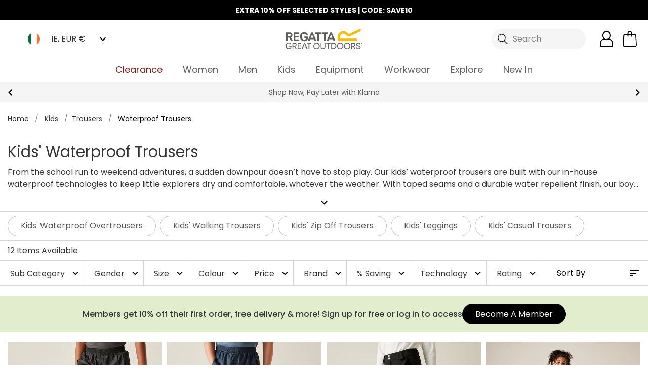

--- FILE ---
content_type: application/javascript; charset=UTF-8
request_url: https://www.regatta.com/ie/dist/manifest.5e1116457f9f1f142cff.js
body_size: 1381
content:
!function(e){function r(r){for(var o,s,i=r[0],f=r[1],l=r[2],c=0,d=[];c<i.length;c++)s=i[c],Object.prototype.hasOwnProperty.call(t,s)&&t[s]&&d.push(t[s][0]),t[s]=0;for(o in f)Object.prototype.hasOwnProperty.call(f,o)&&(e[o]=f[o]);for(u&&u(r);d.length;)d.shift()();return a.push.apply(a,l||[]),n()}function n(){for(var e,r=0;r<a.length;r++){for(var n=a[r],o=!0,i=1;i<n.length;i++){var f=n[i];0!==t[f]&&(o=!1)}o&&(a.splice(r--,1),e=s(s.s=n[0]))}return e}var o={},t={26:0},a=[];function s(r){if(o[r])return o[r].exports;var n=o[r]={i:r,l:!1,exports:{}};return e[r].call(n.exports,n,n.exports,s),n.l=!0,n.exports}s.e=function(e){var r=[],n=t[e];if(0!==n)if(n)r.push(n[2]);else{var o=new Promise((function(r,o){n=t[e]=[r,o]}));r.push(n[2]=o);var a,i=document.createElement("script");i.charset="utf-8",i.timeout=120,s.nc&&i.setAttribute("nonce",s.nc),i.src=function(e){return s.p+""+({20:"dayjs-locales-de",21:"dayjs-locales-en",22:"dayjs-locales-fr",23:"dayjs-locales-nl",24:"dayjs-locales-pl",25:"lang-en-US-json",28:"vendors~bodybuilder",29:"vendors~vsf-graphql",30:"vsf-head-img-banners-de_main-image-json",31:"vsf-head-img-banners-de_promoted_offers-json",32:"vsf-head-img-banners-it_main-image-json",33:"vsf-head-img-banners-it_promoted_offers-json",34:"vsf-head-img-main-image-json",35:"vsf-head-img-promoted_offers-json",36:"vsf-head-img-slider-json",37:"vsf-head-img-trouser-config-json",38:"vsf-languages-modal",39:"vsf-order-confirmation",40:"vsf-product-gallery-carousel",41:"vsf-product-gallery-zoom-carousel",42:"vsf-search-adapter-0",43:"vsf-search-adapter-1",44:"vsf-search-panel",45:"vsf-sidebar-menu",46:"vsf-wishlist"}[e]||e)+".5e1116457f9f1f142cff.js"}(e);var f=new Error;a=function(r){i.onerror=i.onload=null,clearTimeout(l);var n=t[e];if(0!==n){if(n){var o=r&&("load"===r.type?"missing":r.type),a=r&&r.target&&r.target.src;f.message="Loading chunk "+e+" failed.\n("+o+": "+a+")",f.name="ChunkLoadError",f.type=o,f.request=a,n[1](f)}t[e]=void 0}};var l=setTimeout((function(){a({type:"timeout",target:i})}),12e4);i.onerror=i.onload=a,document.head.appendChild(i)}return Promise.all(r)},s.m=e,s.c=o,s.d=function(e,r,n){s.o(e,r)||Object.defineProperty(e,r,{enumerable:!0,get:n})},s.r=function(e){"undefined"!=typeof Symbol&&Symbol.toStringTag&&Object.defineProperty(e,Symbol.toStringTag,{value:"Module"}),Object.defineProperty(e,"__esModule",{value:!0})},s.t=function(e,r){if(1&r&&(e=s(e)),8&r)return e;if(4&r&&"object"==typeof e&&e&&e.__esModule)return e;var n=Object.create(null);if(s.r(n),Object.defineProperty(n,"default",{enumerable:!0,value:e}),2&r&&"string"!=typeof e)for(var o in e)s.d(n,o,function(r){return e[r]}.bind(null,o));return n},s.n=function(e){var r=e&&e.__esModule?function(){return e.default}:function(){return e};return s.d(r,"a",r),r},s.o=function(e,r){return Object.prototype.hasOwnProperty.call(e,r)},s.p="/ie/dist/",s.oe=function(e){throw console.error(e),e};var i=window.webpackJsonp=window.webpackJsonp||[],f=i.push.bind(i);i.push=r,i=i.slice();for(var l=0;l<i.length;l++)r(i[l]);var u=f;n()}([]);
//# sourceMappingURL=manifest.5e1116457f9f1f142cff.js.map

--- FILE ---
content_type: application/javascript; charset=UTF-8
request_url: https://www.regatta.com/ie/dist/dayjs-locales-en.5e1116457f9f1f142cff.js
body_size: 174
content:
(window.webpackJsonp=window.webpackJsonp||[]).push([[21],{548:function(e,_,a){e.exports=function(){"use strict";return{name:"en",weekdays:"Sunday_Monday_Tuesday_Wednesday_Thursday_Friday_Saturday".split("_"),months:"January_February_March_April_May_June_July_August_September_October_November_December".split("_")}}()}}]);
//# sourceMappingURL=dayjs-locales-en.5e1116457f9f1f142cff.js.map

--- FILE ---
content_type: text/javascript;charset=UTF-8
request_url: https://regat11111.pcapredict.com/js/sensor.js
body_size: 17581
content:
/*! Copyright © 2009-2026 Postcode Anywhere (Holdings) Ltd. (http://www.postcodeanywhere.co.uk)
 *
 * CDN_Base v1.00
 * 
 *
 * p-w-u-c1-4-t1pg 21/01/2026 15:55:52
 */
//1.2.2 - Updated to allow for settings on newer platform service versions for phone and email and allow for new styling

// Updated platformsetuptoolkit to 2.01
if (!pca.platform || pca.platform.allowReload) {
//IE7 Polyfills
    if (typeof JSON == "undefined") {
/*! JSON v3.3.2 | http://bestiejs.github.io/json3 | Copyright 2012-2014, Kit Cambridge | http://kit.mit-license.org */
        (function() {
            function N(p, r) {
                function q(a) {
                    if (q[a] !== w) return q[a];
                    var c;
                    if ("bug-string-char-index" == a) c = "a" != "a"[0];
                    else if ("json" == a) c = q("json-stringify") && q("json-parse");
                    else {
                        var e;
                        if ("json-stringify" == a) {
                            c = r.stringify;
                            var b = "function" == typeof c && s;
                            if (b) {
                                (e = function() {
                                    return 1
                                }).toJSON = e;
                                try {
                                    b = "0" === c(0) && "0" === c(new t) && '""' == c(new A) && c(u) === w && c(w) === w && c() === w && "1" === c(e) && "[1]" == c([e]) && "[null]" == c([w]) && "null" == c(null) && "[null,null,null]" == c([w, u, null]) && '{"a":[1,true,false,null,"\\u0000\\b\\n\\f\\r\\t"]}' ==
                                        c({
                                            a: [e, !0, !1, null, "\x00\b\n\f\r\t"]
                                        }) && "1" === c(null, e) && "[\n 1,\n 2\n]" == c([1, 2], null, 1) && '"-271821-04-20T00:00:00.000Z"' == c(new C(-864E13)) && '"+275760-09-13T00:00:00.000Z"' == c(new C(864E13)) && '"-000001-01-01T00:00:00.000Z"' == c(new C(-621987552E5)) && '"1969-12-31T23:59:59.999Z"' == c(new C(-1))
                                } catch (f) {
                                    b = !1
                                }
                            }
                            c = b
                        }
                        if ("json-parse" == a) {
                            c = r.parse;
                            if ("function" == typeof c)
                                try {
                                    if (0 === c("0") && !c(!1)) {
                                        e = c('{"a":[1,true,false,null,"\\u0000\\b\\n\\f\\r\\t"]}');
                                        var n = 5 == e.a.length && 1 === e.a[0];
                                        if (n) {
                                            try {
                                                n = !c('"\t"')
                                            } catch (d) {
                                            }
                                            if (n)
                                                try {
                                                    n =
                                                        1 !== c("01")
                                                } catch (g) {
                                                }
                                            if (n)
                                                try {
                                                    n = 1 !== c("1.")
                                                } catch (m) {
                                                }
                                        }
                                    }
                                } catch (X) {
                                    n = !1
                                }
                            c = n
                        }
                    }
                    return q[a] = !!c
                }

                p || (p = k.Object());
                r || (r = k.Object());
                var t = p.Number || k.Number,
                    A = p.String || k.String,
                    H = p.Object || k.Object,
                    C = p.Date || k.Date,
                    G = p.SyntaxError || k.SyntaxError,
                    K = p.TypeError || k.TypeError,
                    L = p.Math || k.Math,
                    I = p.JSON || k.JSON;
                "object" == typeof I && I && (r.stringify = I.stringify, r.parse = I.parse);
                var H = H.prototype,
                    u = H.toString,
                    v,
                    B,
                    w,
                    s = new C(-0xc782b5b800cec);
                try {
                    s = -109252 == s.getUTCFullYear() && 0 === s.getUTCMonth() && 1 === s.getUTCDate() &&
                        10 == s.getUTCHours() && 37 == s.getUTCMinutes() && 6 == s.getUTCSeconds() && 708 == s.getUTCMilliseconds()
                } catch (Q) {
                }
                if (!q("json")) {
                    var D = q("bug-string-char-index");
                    if (!s)
                        var x = L.floor,
                            M = [0, 31, 59, 90, 120, 151, 181, 212, 243, 273, 304, 334],
                            E = function(a, c) {
                                return M[c] + 365 * (a - 1970) + x((a - 1969 + (c = +(1 < c))) / 4) - x((a - 1901 + c) / 100) + x((a - 1601 + c) / 400)
                            };
                    (v = H.hasOwnProperty) || (v = function(a) {
                        var c = {}, e;
                        (c.__proto__ = null, c.__proto__ = {
                            toString: 1
                        }, c).toString != u ? v = function(a) {
                            var c = this.__proto__;
                            a = a in (this.__proto__ = null, this);
                            this.__proto__ =
                                c;
                            return a
                        } : (e = c.constructor, v = function(a) {
                            var c = (this.constructor || e).prototype;
                            return a in this && !(a in c && this[a] === c[a])
                        });
                        c = null;
                        return v.call(this, a)
                    });
                    B = function(a, c) {
                        var e = 0,
                            b,
                            f,
                            n;
                        (b = function() {
                            this.valueOf = 0
                        }).prototype.valueOf = 0;
                        f = new b;
                        for (n in f) v.call(f, n) && e++;
                        b = f = null;
                        e ? B = 2 == e ? function(a, c) {
                            var e = {},
                                b = "[object Function]" == u.call(a),
                                f;
                            for (f in a) b && "prototype" == f || v.call(e, f) || !(e[f] = 1) || !v.call(a, f) || c(f)
                        } : function(a, c) {
                            var e = "[object Function]" == u.call(a),
                                b,
                                f;
                            for (b in a)
                                e && "prototype" ==
                                    b || !v.call(a, b) || (f = "constructor" === b) || c(b);
                            (f || v.call(a, b = "constructor")) && c(b)
                        } : (f = "valueOf toString toLocaleString propertyIsEnumerable isPrototypeOf hasOwnProperty constructor".split(" "), B = function(a, c) {
                            var e = "[object Function]" == u.call(a),
                                b,
                                h = !e && "function" != typeof a.constructor && F[typeof a.hasOwnProperty] && a.hasOwnProperty || v;
                            for (b in a) e && "prototype" == b || !h.call(a, b) || c(b);
                            for (e = f.length; b = f[--e]; h.call(a, b) && c(b));
                        });
                        return B(a, c)
                    };
                    if (!q("json-stringify")) {
                        var U = {
                                92: "\\\\",
                                34: '\\"',
                                8: "\\b",
                                12: "\\f",
                                10: "\\n",
                                13: "\\r",
                                9: "\\t"
                            },
                            y = function(a, c) {
                                return ("000000" + (c || 0)).slice(-a)
                            },
                            R = function(a) {
                                for (var c = '"', b = 0, h = a.length, f = !D || 10 < h, n = f && (D ? a.split("") : a); b < h; b++) {
                                    var d = a.charCodeAt(b);
                                    switch (d) {
                                    case 8:
                                    case 9:
                                    case 10:
                                    case 12:
                                    case 13:
                                    case 34:
                                    case 92:
                                        c += U[d];
                                        break;
                                    default:
                                        if (32 > d) {
                                            c += "\\u00" + y(2, d.toString(16));
                                            break
                                        }
                                        c += f ? n[b] : a.charAt(b)
                                    }
                                }
                                return c + '"'
                            },
                            O = function(a, c, b, h, f, n, d) {
                                var g, m, k, l, p, r, s, t, q;
                                try {
                                    g = c[a]
                                } catch (z) {
                                }
                                if ("object" == typeof g && g)
                                    if (m = u.call(g), "[object Date]" != m || v.call(g,
                                        "toJSON")) "function" == typeof g.toJSON && ("[object Number]" != m && "[object String]" != m && "[object Array]" != m || v.call(g, "toJSON")) && (g = g.toJSON(a));
                                    else if (g > -1 / 0 && g < 1 / 0) {
                                        if (E) {
                                            l = x(g / 864E5);
                                            for (m = x(l / 365.2425) + 1970 - 1; E(m + 1, 0) <= l; m++);
                                            for (k = x((l - E(m, 0)) / 30.42); E(m, k + 1) <= l; k++);
                                            l = 1 + l - E(m, k);
                                            p = (g % 864E5 + 864E5) % 864E5;
                                            r = x(p / 36E5) % 24;
                                            s = x(p / 6E4) % 60;
                                            t = x(p / 1E3) % 60;
                                            p %= 1E3
                                        } else m = g.getUTCFullYear(), k = g.getUTCMonth(), l = g.getUTCDate(), r = g.getUTCHours(), s = g.getUTCMinutes(), t = g.getUTCSeconds(), p = g.getUTCMilliseconds();
                                        g = (0 >= m || 1E4 <= m ? (0 > m ? "-" : "+") + y(6, 0 > m ? -m : m) : y(4, m)) + "-" + y(2, k + 1) + "-" + y(2, l) + "T" + y(2, r) + ":" + y(2, s) + ":" + y(2, t) + "." + y(3, p) + "Z"
                                    } else g = null;
                                b && (g = b.call(c, a, g));
                                if (null === g) return "null";
                                m = u.call(g);
                                if ("[object Boolean]" == m) return "" + g;
                                if ("[object Number]" == m) return g > -1 / 0 && g < 1 / 0 ? "" + g : "null";
                                if ("[object String]" == m) return R("" + g);
                                if ("object" == typeof g) {
                                    for (a = d.length; a--;)
                                        if (d[a] === g) throw K();
                                    d.push(g);
                                    q = [];
                                    c = n;
                                    n += f;
                                    if ("[object Array]" == m) {
                                        k = 0;
                                        for (a = g.length; k < a; k++)
                                            m = O(k, g, b, h, f, n, d), q.push(m === w ? "null" :
                                                m);
                                        a = q.length ? f ? "[\n" + n + q.join(",\n" + n) + "\n" + c + "]" : "[" + q.join(",") + "]" : "[]"
                                    } else
                                        B(h || g, function(a) {
                                            var c = O(a, g, b, h, f, n, d);
                                            c !== w && q.push(R(a) + ":" + (f ? " " : "") + c)
                                        }), a = q.length ? f ? "{\n" + n + q.join(",\n" + n) + "\n" + c + "}" : "{" + q.join(",") + "}" : "{}";
                                    d.pop();
                                    return a
                                }
                            };
                        r.stringify = function(a, c, b) {
                            var h, f, n, d;
                            if (F[typeof c] && c)
                                if ("[object Function]" == (d = u.call(c))) f = c;
                                else if ("[object Array]" == d) {
                                    n = {};
                                    for (var g = 0, k = c.length, l; g < k; l = c[g++], (d = u.call(l), "[object String]" == d || "[object Number]" == d) && (n[l] = 1));
                                }
                            if (b)
                                if ("[object Number]" ==
                                (d = u.call(b))) {
                                    if (0 < (b -= b % 1))
                                        for (h = "", 10 < b && (b = 10); h.length < b; h += " ");
                                } else "[object String]" == d && (h = 10 >= b.length ? b : b.slice(0, 10));
                            return O("", (l = {}, l[""] = a, l), f, n, h, "", [])
                        }
                    }
                    if (!q("json-parse")) {
                        var V = A.fromCharCode,
                            W = {
                                92: "\\",
                                34: '"',
                                47: "/",
                                98: "\b",
                                116: "\t",
                                110: "\n",
                                102: "\f",
                                114: "\r"
                            },
                            b,
                            J,
                            l = function() {
                                b = J = null;
                                throw G();
                            },
                            z = function() {
                                for (var a = J, c = a.length, e, h, f, k, d; b < c;)
                                    switch (d = a.charCodeAt(b), d) {
                                    case 9:
                                    case 10:
                                    case 13:
                                    case 32:
                                        b++;
                                        break;
                                    case 123:
                                    case 125:
                                    case 91:
                                    case 93:
                                    case 58:
                                    case 44:
                                        return e =
                                            D ? a.charAt(b) : a[b], b++, e;
                                    case 34:
                                        e = "@";
                                        for (b++; b < c;)
                                            if (d = a.charCodeAt(b), 32 > d) l();
                                            else if (92 == d)
                                                switch (d = a.charCodeAt(++b), d) {
                                                case 92:
                                                case 34:
                                                case 47:
                                                case 98:
                                                case 116:
                                                case 110:
                                                case 102:
                                                case 114:
                                                    e += W[d];
                                                    b++;
                                                    break;
                                                case 117:
                                                    h = ++b;
                                                    for (f = b + 4; b < f; b++) d = a.charCodeAt(b), 48 <= d && 57 >= d || 97 <= d && 102 >= d || 65 <= d && 70 >= d || l();
                                                    e += V("0x" + a.slice(h, b));
                                                    break;
                                                default:
                                                    l()
                                                }
                                            else {
                                                if (34 == d) break;
                                                d = a.charCodeAt(b);
                                                for (h = b; 32 <= d && 92 != d && 34 != d;) d = a.charCodeAt(++b);
                                                e += a.slice(h, b)
                                            }
                                        if (34 == a.charCodeAt(b)) return b++, e;
                                        l();
                                    default:
                                        h =
                                            b;
                                        45 == d && (k = !0, d = a.charCodeAt(++b));
                                        if (48 <= d && 57 >= d) {
                                            for (48 == d && (d = a.charCodeAt(b + 1), 48 <= d && 57 >= d) && l(); b < c && (d = a.charCodeAt(b), 48 <= d && 57 >= d); b++);
                                            if (46 == a.charCodeAt(b)) {
                                                for (f = ++b; f < c && (d = a.charCodeAt(f), 48 <= d && 57 >= d); f++);
                                                f == b && l();
                                                b = f
                                            }
                                            d = a.charCodeAt(b);
                                            if (101 == d || 69 == d) {
                                                d = a.charCodeAt(++b);
                                                43 != d && 45 != d || b++;
                                                for (f = b; f < c && (d = a.charCodeAt(f), 48 <= d && 57 >= d); f++);
                                                f == b && l();
                                                b = f
                                            }
                                            return +a.slice(h, b)
                                        }
                                        k && l();
                                        if ("true" == a.slice(b, b + 4)) return b += 4, !0;
                                        if ("false" == a.slice(b, b + 5)) return b += 5, !1;
                                        if ("null" == a.slice(b,
                                            b + 4)) return b += 4, null;
                                        l()
                                    }
                                return "$"
                            },
                            P = function(a) {
                                var c, b;
                                "$" == a && l();
                                if ("string" == typeof a) {
                                    if ("@" == (D ? a.charAt(0) : a[0])) return a.slice(1);
                                    if ("[" == a) {
                                        for (c = [];; b || (b = !0)) {
                                            a = z();
                                            if ("]" == a) break;
                                            b && ("," == a ? (a = z(), "]" == a && l()) : l());
                                            "," == a && l();
                                            c.push(P(a))
                                        }
                                        return c
                                    }
                                    if ("{" == a) {
                                        for (c = {};; b || (b = !0)) {
                                            a = z();
                                            if ("}" == a) break;
                                            b && ("," == a ? (a = z(), "}" == a && l()) : l());
                                            "," != a && "string" == typeof a && "@" == (D ? a.charAt(0) : a[0]) && ":" == z() || l();
                                            c[a.slice(1)] = P(z())
                                        }
                                        return c
                                    }
                                    l()
                                }
                                return a
                            },
                            T = function(a, b, e) {
                                e = S(a, b, e);
                                e ===
                                    w ? delete a[b] : a[b] = e
                            },
                            S = function(a, b, e) {
                                var h = a[b],
                                    f;
                                if ("object" == typeof h && h)
                                    if ("[object Array]" == u.call(h))
                                        for (f = h.length; f--;) T(h, f, e);
                                    else
                                        B(h, function(a) {
                                            T(h, a, e)
                                        });
                                return e.call(a, b, h)
                            };
                        r.parse = function(a, c) {
                            var e, h;
                            b = 0;
                            J = "" + a;
                            e = P(z());
                            "$" != z() && l();
                            b = J = null;
                            return c && "[object Function]" == u.call(c) ? S((h = {}, h[""] = e, h), "", c) : e
                        }
                    }
                }
                r.runInContext = N;
                return r
            }

            var K = typeof define === "function" && define.amd,
                F = {
                    "function": !0,
                    object: !0
                },
                G = F[typeof exports] && exports && !exports.nodeType && exports,
                k = F[typeof window] &&
                    window || this,
                t = G && F[typeof module] && module && !module.nodeType && "object" == typeof global && global;
            !t || t.global !== t && t.window !== t && t.self !== t || (k = t);
            if (G && !K) N(k, G);
            else {
                var L = k.JSON,
                    Q = k.JSON3,
                    M = !1,
                    A = N(k, k.JSON3 = {
                        noConflict: function() {
                            M || (M = !0, k.JSON = L, k.JSON3 = Q, L = Q = null);
                            return A
                        }
                    });
                k.JSON = {
                    parse: A.parse,
                    stringify: A.stringify
                }
            }
            //try {
            //    K && define(function () {
            //        return A
            //    })
            //}catch(ex){}
        }).call(this);
    }


// Production steps of ECMA-262, Edition 5, 15.4.4.14
// Reference: http://es5.github.io/#x15.4.4.14
    if (!Array.prototype.indexOf) {
        Array.prototype.indexOf = function(searchElement, fromIndex) {

            var k;

            // 1. Let o be the result of calling ToObject passing
            //    the this value as the argument.
            if (this == null) {
                throw new TypeError('"this" is null or not defined');
            }

            var o = Object(this);

            // 2. Let lenValue be the result of calling the Get
            //    internal method of o with the argument "length".
            // 3. Let len be ToUint32(lenValue).
            var len = o.length >>> 0;

            // 4. If len is 0, return -1.
            if (len === 0) {
                return -1;
            }

            // 5. If argument fromIndex was passed let n be
            //    ToInteger(fromIndex); else let n be 0.
            var n = +fromIndex || 0;

            if (Math.abs(n) === Infinity) {
                n = 0;
            }

            // 6. If n >= len, return -1.
            if (n >= len) {
                return -1;
            }

            // 7. If n >= 0, then Let k be n.
            // 8. Else, n<0, Let k be len - abs(n).
            //    If k is less than 0, then let k be 0.
            k = Math.max(n >= 0 ? n : len - Math.abs(n), 0);

            // 9. Repeat, while k < len
            while (k < len) {
                // a. Let Pk be ToString(k).
                //   This is implicit for LHS operands of the in operator
                // b. Let kPresent be the result of calling the
                //    HasProperty internal method of o with argument Pk.
                //   This step can be combined with c
                // c. If kPresent is true, then
                //    i.  Let elementK be the result of calling the Get
                //        internal method of o with the argument ToString(k).
                //   ii.  Let same be the result of applying the
                //        Strict Equality Comparison Algorithm to
                //        searchElement and elementK.
                //  iii.  If same is true, return k.
                if (k in o && o[k] === searchElement) {
                    return k;
                }
                k++;
            }
            return -1;
        };
    }

//addEventListener polyfill 1.0 / Eirik Backer / MIT Licence
    (function(win, doc) {
        if (win.addEventListener) return; //No need to polyfill

        function docHijack(p) {
            var old = doc[p];
            doc[p] = function(v) { return addListen(old(v)) }
        }

        function addEvent(on, fn, self) {
            return (self = this).attachEvent('on' + on, function(e) {
                var e = e || win.event;
                e.preventDefault = e.preventDefault || function() { e.returnValue = false }
                e.stopPropagation = e.stopPropagation || function() { e.cancelBubble = true }
                fn.call(self, e);
            });
        }

        function addListen(obj, i) {
            if (i = obj.length) while (i--) obj[i].addEventListener = addEvent;
            else obj.addEventListener = addEvent;
            return obj;
        }

        addListen([doc, win]);
        if ('Element' in win) win.Element.prototype.addEventListener = addEvent; //IE8
        else { //IE < 8
            doc.attachEvent('onreadystatechange', function() { addListen(doc.all) }); //Make sure we also init at domReady
            docHijack('getElementsByTagName');
            docHijack('getElementById');
            docHijack('createElement');
            addListen(doc.all);
        }
    })(window, document);

    (function() {
        var productList = {
  "JE66-MJ68-KB27-ZN99": {
    "PLATFORM_CAPTUREPLUS": {
      "restrictions": [
        {
          "Key": "fieldPresent",
          "Value": "company"
        },
        {
          "Key": "fieldPresent",
          "Value": "street_1"
        },
        {
          "Key": "fieldPresent",
          "Value": "street_2"
        },
        {
          "Key": "fieldPresent",
          "Value": "city"
        },
        {
          "Key": "fieldPresent",
          "Value": "region"
        },
        {
          "Key": "fieldPresent",
          "Value": "region_id"
        },
        {
          "Key": "fieldPresent",
          "Value": "zip"
        },
        {
          "Key": "fieldPresent",
          "Value": "country"
        },
        {
          "Key": "urlRestriction",
          "Value": "{\"comparerMethod\":\"Includes\",\"variable\":\"Path\",\"value\":\"/customer/address/\"}"
        },
        {
          "Key": "urlGroupingMethod",
          "Value": "MatchAll"
        }
      ],
      "bindings": [
        {
          "fields": [
            {
              "element": "company",
              "field": "{Company}",
              "persistantDisplayField": "{Company}",
              "mode": 6
            },
            {
              "element": "street_1",
              "field": "{Line1}",
              "persistantDisplayField": "{Line1}",
              "mode": 7
            },
            {
              "element": "street_2",
              "field": "{Line2}",
              "persistantDisplayField": "{Line2}",
              "mode": 2
            },
            {
              "element": "city",
              "field": "{City}",
              "persistantDisplayField": "{City}",
              "mode": 2
            },
            {
              "element": "region",
              "field": "{Province}",
              "persistantDisplayField": "{Province}",
              "mode": 2
            },
            {
              "element": "region_id",
              "field": "{ProvinceName}",
              "persistantDisplayField": "{ProvinceName}",
              "mode": 2
            },
            {
              "element": "zip",
              "field": "{PostalCode}",
              "persistantDisplayField": "{PostalCode}",
              "mode": 2
            },
            {
              "element": "country",
              "field": "{CountryName}",
              "persistantDisplayField": "{CountryName}",
              "mode": 2
            }
          ],
          "options": {
            "CapturePlusBrandingVisible": "False",
            "CapturePlusCountryByIP": "1",
            "CapturePlusCountryList": "",
            "CapturePlusDefaultCountry": "",
            "CapturePlusDefaultLanguage": "",
            "CapturePlusShowLogo": "",
            "GeoLocationEnabled": "false",
            "GeoLocationMaxItems": "50",
            "GeoLocationRadius": "200",
            "International_BoundCountry": "",
            "key": "JE66-MJ68-KB27-ZN99"
          }
        }
      ],
      "version": 2.1,
      "options": {
        "ContinualFieldSearch": false,
        "MonitorFieldStates": false
      }
    }
  },
  "XK49-KJ67-DW91-RR89": {
    "PLATFORM_EMAILVALIDATION": {
      "restrictions": [
        {
          "Key": "fieldPresent",
          "Value": "email"
        },
        {
          "Key": "urlRestriction",
          "Value": "{\"comparerMethod\":\"Includes\",\"variable\":\"Path\",\"value\":\"/customer/account/edit/\"}"
        },
        {
          "Key": "urlGroupingMethod",
          "Value": "MatchAll"
        },
        {
          "Key": "inactive",
          "Value": "True"
        }
      ],
      "bindings": [
        {
          "fields": [
            {
              "element": "email",
              "field": "{Email}",
              "persistantDisplayField": "{Email}",
              "mode": 16
            }
          ],
          "options": {
            "CapturePlusCountryList": "",
            "CapturePlusDefaultCountry": "",
            "CapturePlusDefaultLanguage": "",
            "GeoLocationEnabled": "False",
            "International_BoundCountry": "",
            "key": "XK49-KJ67-DW91-RR89",
            "minimal": "False"
          }
        }
      ],
      "version": 1.4,
      "options": {
        "ContinualFieldSearch": false,
        "MonitorFieldStates": false
      }
    }
  },
  "PZ29-JH18-RM49-XE84": {
    "PLATFORM_CAPTUREPLUS": {
      "restrictions": [
        {
          "Key": "fieldPresent",
          "Value": "order-billing_address_company"
        },
        {
          "Key": "fieldPresent",
          "Value": "order-billing_address_street0"
        },
        {
          "Key": "fieldPresent",
          "Value": "order-billing_address_street1"
        },
        {
          "Key": "fieldPresent",
          "Value": "order-billing_address_city"
        },
        {
          "Key": "fieldPresent",
          "Value": "order-billing_address_region"
        },
        {
          "Key": "fieldPresent",
          "Value": "order-billing_address_region_id"
        },
        {
          "Key": "fieldPresent",
          "Value": "order-billing_address_postcode"
        },
        {
          "Key": "fieldPresent",
          "Value": "order-billing_address_country_id"
        },
        {
          "Key": "urlRestriction",
          "Value": "{\"comparerMethod\":\"StartsWith\",\"variable\":\"Url\",\"value\":\"https://prod-admin.basecamp-prod.com/rgtadm/\"}"
        },
        {
          "Key": "urlRestriction",
          "Value": "{\"comparerMethod\":\"StartsWith\",\"variable\":\"Url\",\"value\":\"https://staging-admin.basecamp-prod.com/rgtadm/\"}"
        },
        {
          "Key": "urlGroupingMethod",
          "Value": "MatchAny"
        }
      ],
      "bindings": [
        {
          "fields": [
            {
              "element": "order-billing_address_company",
              "field": "{Company}",
              "persistantDisplayField": "{Company}",
              "mode": 7
            },
            {
              "element": "order-billing_address_street0",
              "field": "{Line1}",
              "persistantDisplayField": "{Line1}",
              "mode": 3
            },
            {
              "element": "order-billing_address_street1",
              "field": "{Line2}",
              "persistantDisplayField": "{Line2}",
              "mode": 2
            },
            {
              "element": "order-billing_address_city",
              "field": "{City}",
              "persistantDisplayField": "{City}",
              "mode": 2
            },
            {
              "element": "order-billing_address_region",
              "field": "{Province}",
              "persistantDisplayField": "{Province}",
              "mode": 2
            },
            {
              "element": "order-billing_address_region_id",
              "field": "{ProvinceName}",
              "persistantDisplayField": "{ProvinceName}",
              "mode": 2
            },
            {
              "element": "order-billing_address_postcode",
              "field": "{PostalCode}",
              "persistantDisplayField": "{PostalCode}",
              "mode": 3
            },
            {
              "element": "order-billing_address_country_id",
              "field": "{CountryName}",
              "persistantDisplayField": "{CountryName}",
              "mode": 2
            }
          ],
          "options": {
            "CapturePlusBrandingVisible": "False",
            "CapturePlusCountryByIP": "1",
            "CapturePlusCountryList": "",
            "CapturePlusDefaultCountry": "",
            "CapturePlusDefaultLanguage": "",
            "CapturePlusShowLogo": "",
            "GeoLocationEnabled": "false",
            "GeoLocationMaxItems": "50",
            "GeoLocationRadius": "200",
            "International_BoundCountry": "",
            "key": "PZ29-JH18-RM49-XE84"
          }
        }
      ],
      "version": 2.1,
      "options": {
        "ContinualFieldSearch": false,
        "MonitorFieldStates": false
      }
    }
  },
  "HJ49-ME83-YF74-WE75": {
    "PLATFORM_CAPTUREPLUS": {
      "restrictions": [
        {
          "Key": "fieldPresent",
          "Value": "order-shipping_address_company"
        },
        {
          "Key": "fieldPresent",
          "Value": "order-shipping_address_street0"
        },
        {
          "Key": "fieldPresent",
          "Value": "order-shipping_address_street1"
        },
        {
          "Key": "fieldPresent",
          "Value": "order-shipping_address_city"
        },
        {
          "Key": "fieldPresent",
          "Value": "order-shipping_address_region"
        },
        {
          "Key": "fieldPresent",
          "Value": "order-shipping_address_region_id"
        },
        {
          "Key": "fieldPresent",
          "Value": "order-shipping_address_postcode"
        },
        {
          "Key": "fieldPresent",
          "Value": "order-shipping_address_country_id"
        },
        {
          "Key": "urlRestriction",
          "Value": "{\"comparerMethod\":\"StartsWith\",\"variable\":\"Url\",\"value\":\"https://prod-admin.basecamp-prod.com/rgtadm/\"}"
        },
        {
          "Key": "urlRestriction",
          "Value": "{\"comparerMethod\":\"StartsWith\",\"variable\":\"Url\",\"value\":\"https://staging-admin.basecamp-prod.com/rgtadm/\"}"
        },
        {
          "Key": "urlGroupingMethod",
          "Value": "MatchAny"
        }
      ],
      "bindings": [
        {
          "fields": [
            {
              "element": "order-shipping_address_company",
              "field": "{Company}",
              "persistantDisplayField": "{Company}",
              "mode": 7
            },
            {
              "element": "order-shipping_address_street0",
              "field": "{Line1}",
              "persistantDisplayField": "{Line1}",
              "mode": 3
            },
            {
              "element": "order-shipping_address_street1",
              "field": "{Line2}",
              "persistantDisplayField": "{Line2}",
              "mode": 2
            },
            {
              "element": "order-shipping_address_city",
              "field": "{City}",
              "persistantDisplayField": "{City}",
              "mode": 2
            },
            {
              "element": "order-shipping_address_region",
              "field": "{Province}",
              "persistantDisplayField": "{Province}",
              "mode": 2
            },
            {
              "element": "order-shipping_address_region_id",
              "field": "{ProvinceName}",
              "persistantDisplayField": "{ProvinceName}",
              "mode": 2
            },
            {
              "element": "order-shipping_address_postcode",
              "field": "{PostalCode}",
              "persistantDisplayField": "{PostalCode}",
              "mode": 3
            },
            {
              "element": "order-shipping_address_country_id",
              "field": "{CountryName}",
              "persistantDisplayField": "{CountryName}",
              "mode": 2
            }
          ],
          "options": {
            "CapturePlusBrandingVisible": "False",
            "CapturePlusCountryByIP": "1",
            "CapturePlusCountryList": "",
            "CapturePlusDefaultCountry": "",
            "CapturePlusDefaultLanguage": "",
            "CapturePlusShowLogo": "",
            "GeoLocationEnabled": "false",
            "GeoLocationMaxItems": "50",
            "GeoLocationRadius": "200",
            "International_BoundCountry": "",
            "key": "HJ49-ME83-YF74-WE75"
          }
        }
      ],
      "version": 2.1,
      "options": {
        "ContinualFieldSearch": false,
        "MonitorFieldStates": false
      }
    }
  },
  "GR99-GB59-HP39-WY47": {
    "PLATFORM_CAPTUREPLUS": {
      "restrictions": [
        {
          "Key": "fieldPresent",
          "Value": "address\\[[a-z_0-9]*\\]\\[company\\]"
        },
        {
          "Key": "fieldPresent",
          "Value": "address\\[[a-z_0-9]*\\]\\[street\\]\\[0\\]"
        },
        {
          "Key": "fieldPresent",
          "Value": "address\\[[a-z_0-9]*\\]\\[street\\]\\[1\\]"
        },
        {
          "Key": "fieldPresent",
          "Value": "address\\[[a-z_0-9]*\\]\\[city\\]"
        },
        {
          "Key": "fieldPresent",
          "Value": "address\\[[a-z_0-9]*\\]\\[region\\]"
        },
        {
          "Key": "fieldPresent",
          "Value": "address\\[[a-z_0-9]*\\]\\[region_id\\]"
        },
        {
          "Key": "fieldPresent",
          "Value": "address\\[[a-z_0-9]*\\]\\[postcode\\]"
        },
        {
          "Key": "fieldPresent",
          "Value": "address\\[[a-z_0-9]*\\]\\[country_id\\]"
        },
        {
          "Key": "urlGroupingMethod",
          "Value": "MatchAny"
        },
        {
          "Key": "inactive",
          "Value": "True"
        }
      ],
      "bindings": [
        {
          "fields": [
            {
              "element": "address\\[[a-z_0-9]*\\]\\[company\\]",
              "field": "{Company}",
              "persistantDisplayField": "{Company}",
              "mode": 7
            },
            {
              "element": "address\\[[a-z_0-9]*\\]\\[street\\]\\[0\\]",
              "field": "{Line1}",
              "persistantDisplayField": "{Line1}",
              "mode": 3
            },
            {
              "element": "address\\[[a-z_0-9]*\\]\\[street\\]\\[1\\]",
              "field": "{Line2}",
              "persistantDisplayField": "{Line2}",
              "mode": 2
            },
            {
              "element": "address\\[[a-z_0-9]*\\]\\[city\\]",
              "field": "{City}",
              "persistantDisplayField": "{City}",
              "mode": 2
            },
            {
              "element": "address\\[[a-z_0-9]*\\]\\[region\\]",
              "field": "{Province}",
              "persistantDisplayField": "{Province}",
              "mode": 2
            },
            {
              "element": "address\\[[a-z_0-9]*\\]\\[region_id\\]",
              "field": "{ProvinceName}",
              "persistantDisplayField": "{ProvinceName}",
              "mode": 2
            },
            {
              "element": "address\\[[a-z_0-9]*\\]\\[postcode\\]",
              "field": "{PostalCode}",
              "persistantDisplayField": "{PostalCode}",
              "mode": 3
            },
            {
              "element": "address\\[[a-z_0-9]*\\]\\[country_id\\]",
              "field": "{CountryName}",
              "persistantDisplayField": "{CountryName}",
              "mode": 10
            }
          ],
          "options": {
            "CapturePlusBrandingVisible": "False",
            "CapturePlusCountryByIP": "1",
            "CapturePlusCountryList": "",
            "CapturePlusDefaultCountry": "",
            "CapturePlusDefaultLanguage": "",
            "CapturePlusShowLogo": "",
            "GeoLocationEnabled": "false",
            "GeoLocationMaxItems": "50",
            "GeoLocationRadius": "200",
            "International_BoundCountry": "",
            "key": "GR99-GB59-HP39-WY47"
          }
        }
      ],
      "version": 2.1,
      "options": {
        "ContinualFieldSearch": false,
        "MonitorFieldStates": false
      }
    }
  },
  "DU91-JE32-JF62-TD93": {
    "PLATFORM_CAPTUREPLUS": {
      "restrictions": [
        {
          "Key": "fieldPresent",
          "Value": "company"
        },
        {
          "Key": "fieldPresent",
          "Value": "street0"
        },
        {
          "Key": "fieldPresent",
          "Value": "street1"
        },
        {
          "Key": "fieldPresent",
          "Value": "city"
        },
        {
          "Key": "fieldPresent",
          "Value": "region"
        },
        {
          "Key": "fieldPresent",
          "Value": "region_id"
        },
        {
          "Key": "fieldPresent",
          "Value": "postcode"
        },
        {
          "Key": "fieldPresent",
          "Value": "country_id"
        },
        {
          "Key": "urlRestriction",
          "Value": "{\"comparerMethod\":\"Includes\",\"variable\":\"Path\",\"value\":\"/sales/order/address/address_id/\"}"
        },
        {
          "Key": "urlGroupingMethod",
          "Value": "MatchAll"
        },
        {
          "Key": "inactive",
          "Value": "True"
        }
      ],
      "bindings": [
        {
          "fields": [
            {
              "element": "company",
              "field": "{Company}",
              "persistantDisplayField": "{Company}",
              "mode": 7
            },
            {
              "element": "street0",
              "field": "{Line1}",
              "persistantDisplayField": "{Line1}",
              "mode": 3
            },
            {
              "element": "street1",
              "field": "{Line2}",
              "persistantDisplayField": "{Line2}",
              "mode": 2
            },
            {
              "element": "city",
              "field": "{City}",
              "persistantDisplayField": "{City}",
              "mode": 2
            },
            {
              "element": "region",
              "field": "{Province}",
              "persistantDisplayField": "{Province}",
              "mode": 2
            },
            {
              "element": "region_id",
              "field": "{ProvinceName}",
              "persistantDisplayField": "{ProvinceName}",
              "mode": 2
            },
            {
              "element": "postcode",
              "field": "{PostalCode}",
              "persistantDisplayField": "{PostalCode}",
              "mode": 3
            },
            {
              "element": "country_id",
              "field": "{CountryName}",
              "persistantDisplayField": "{CountryName}",
              "mode": 10
            }
          ],
          "options": {
            "CapturePlusBrandingVisible": "False",
            "CapturePlusCountryByIP": "1",
            "CapturePlusCountryList": "",
            "CapturePlusDefaultCountry": "",
            "CapturePlusDefaultLanguage": "",
            "CapturePlusShowLogo": "",
            "GeoLocationEnabled": "false",
            "GeoLocationMaxItems": "50",
            "GeoLocationRadius": "200",
            "International_BoundCountry": "",
            "key": "DU91-JE32-JF62-TD93"
          }
        }
      ],
      "version": 2.1,
      "options": {
        "ContinualFieldSearch": false,
        "MonitorFieldStates": false
      }
    }
  },
  "PT48-HD57-CC72-YF54": {
    "PLATFORM_MOBILEVALIDATION": {
      "restrictions": [
        {
          "Key": "fieldPresent",
          "Value": "telephone"
        },
        {
          "Key": "fieldPresent",
          "Value": "country_id"
        },
        {
          "Key": "urlRestriction",
          "Value": "{\"comparerMethod\":\"Includes\",\"variable\":\"Path\",\"value\":\"/customer/address/\"}"
        },
        {
          "Key": "urlGroupingMethod",
          "Value": "MatchAll"
        },
        {
          "Key": "inactive",
          "Value": "True"
        }
      ],
      "bindings": [
        {
          "fields": [
            {
              "element": "telephone",
              "field": "{Phone}",
              "persistantDisplayField": "{Phone}",
              "mode": 32
            },
            {
              "element": "country_id",
              "field": "{CountrySource}",
              "persistantDisplayField": "{CountrySource}",
              "mode": 8
            }
          ],
          "options": {
            "countryCodeDefaultValue": "",
            "International_BoundCountry": "",
            "minimal": "False",
            "key": "PT48-HD57-CC72-YF54"
          }
        }
      ],
      "version": 1.3,
      "options": {
        "ContinualFieldSearch": false,
        "MonitorFieldStates": false
      }
    }
  },
  "DG39-YC98-ZC84-MW28": {
    "PLATFORM_CAPTUREPLUS": {
      "restrictions": [
        {
          "Key": "fieldPresent",
          "Value": "company"
        },
        {
          "Key": "fieldPresent",
          "Value": "street_1"
        },
        {
          "Key": "fieldPresent",
          "Value": "street_2"
        },
        {
          "Key": "fieldPresent",
          "Value": "city"
        },
        {
          "Key": "fieldPresent",
          "Value": "region"
        },
        {
          "Key": "fieldPresent",
          "Value": "region_id"
        },
        {
          "Key": "fieldPresent",
          "Value": "zip"
        },
        {
          "Key": "fieldPresent",
          "Value": "country"
        },
        {
          "Key": "urlRestriction",
          "Value": "{\"comparerMethod\":\"Includes\",\"variable\":\"Path\",\"value\":\"/multishipping\"}"
        },
        {
          "Key": "urlGroupingMethod",
          "Value": "MatchAll"
        },
        {
          "Key": "inactive",
          "Value": "True"
        }
      ],
      "bindings": [
        {
          "fields": [
            {
              "element": "company",
              "field": "{Company}",
              "persistantDisplayField": "{Company}",
              "mode": 7
            },
            {
              "element": "street_1",
              "field": "{Line1}",
              "persistantDisplayField": "{Line1}",
              "mode": 3
            },
            {
              "element": "street_2",
              "field": "{Line2}",
              "persistantDisplayField": "{Line2}",
              "mode": 2
            },
            {
              "element": "city",
              "field": "{City}",
              "persistantDisplayField": "{City}",
              "mode": 2
            },
            {
              "element": "region",
              "field": "{Province}",
              "persistantDisplayField": "{Province}",
              "mode": 2
            },
            {
              "element": "region_id",
              "field": "{ProvinceName}",
              "persistantDisplayField": "{ProvinceName}",
              "mode": 2
            },
            {
              "element": "zip",
              "field": "{PostalCode}",
              "persistantDisplayField": "{PostalCode}",
              "mode": 3
            },
            {
              "element": "country",
              "field": "{CountryName}",
              "persistantDisplayField": "{CountryName}",
              "mode": 10
            }
          ],
          "options": {
            "CapturePlusCountryByIP": "1",
            "CapturePlusCountryList": "",
            "CapturePlusDefaultCountry": "",
            "CapturePlusDefaultLanguage": "",
            "CapturePlusShowLogo": "",
            "International_BoundCountry": "",
            "key": "DG39-YC98-ZC84-MW28"
          }
        }
      ],
      "version": 2.1,
      "options": {
        "ContinualFieldSearch": false,
        "MonitorFieldStates": false
      }
    }
  },
  "XX85-YX97-NP34-RG25": {
    "PLATFORM_MOBILEVALIDATION": {
      "restrictions": [
        {
          "Key": "fieldPresent",
          "Value": "telephone"
        },
        {
          "Key": "urlRestriction",
          "Value": "{\"comparerMethod\":\"Includes\",\"variable\":\"Path\",\"value\":\"/multishipping/\"}"
        },
        {
          "Key": "urlGroupingMethod",
          "Value": "MatchAll"
        },
        {
          "Key": "inactive",
          "Value": "True"
        }
      ],
      "bindings": [
        {
          "fields": [
            {
              "element": "telephone",
              "field": "{Phone}",
              "persistantDisplayField": "{Phone}",
              "mode": 32
            }
          ],
          "options": {
            "countryCodeDefaultValue": "",
            "International_BoundCountry": "",
            "minimal": "False",
            "key": "XX85-YX97-NP34-RG25"
          }
        }
      ],
      "version": 1.3,
      "options": {
        "ContinualFieldSearch": false,
        "MonitorFieldStates": false
      }
    }
  },
  "JX27-MP73-HW87-BA96": {
    "PLATFORM_CAPTUREPLUS": {
      "restrictions": [
        {
          "Key": "fieldPresent",
          "Value": "company"
        },
        {
          "Key": "fieldPresent",
          "Value": "street[0]"
        },
        {
          "Key": "fieldPresent",
          "Value": "street[1]"
        },
        {
          "Key": "fieldPresent",
          "Value": "city"
        },
        {
          "Key": "fieldPresent",
          "Value": "region"
        },
        {
          "Key": "fieldPresent",
          "Value": "region_id"
        },
        {
          "Key": "fieldPresent",
          "Value": "postcode"
        },
        {
          "Key": "fieldPresent",
          "Value": "country_id"
        },
        {
          "Key": "fieldPresent",
          "Value": "finder"
        },
        {
          "Key": "urlRestriction",
          "Value": "{\"comparerMethod\":\"Includes\",\"variable\":\"Path\",\"value\":\"/checkout\"}"
        },
        {
          "Key": "urlGroupingMethod",
          "Value": "MatchAll"
        }
      ],
      "bindings": [
        {
          "fields": [
            {
              "element": "company",
              "field": "{Company}",
              "persistantDisplayField": "{Company}",
              "mode": 6
            },
            {
              "element": "street[0]",
              "field": "{Line1}",
              "persistantDisplayField": "{Line1}",
              "mode": 2
            },
            {
              "element": "street[1]",
              "field": "{Line2}",
              "persistantDisplayField": "{Line2}",
              "mode": 2
            },
            {
              "element": "city",
              "field": "{City}",
              "persistantDisplayField": "{City}",
              "mode": 2
            },
            {
              "element": "region",
              "field": "{Province}",
              "persistantDisplayField": "{Province}",
              "mode": 2
            },
            {
              "element": "region_id",
              "field": "{ProvinceName}",
              "persistantDisplayField": "{ProvinceName}",
              "mode": 2
            },
            {
              "element": "postcode",
              "field": "{PostalCode}",
              "persistantDisplayField": "{PostalCode}",
              "mode": 2
            },
            {
              "element": "country_id",
              "field": "{CountryName}",
              "persistantDisplayField": "{CountryName}",
              "mode": 2
            },
            {
              "element": "finder",
              "field": "{Line1}",
              "persistantDisplayField": "{Line1}",
              "mode": 5
            }
          ],
          "options": {
            "CapturePlusBrandingVisible": "False",
            "CapturePlusCountryByIP": "1",
            "CapturePlusCountryList": "",
            "CapturePlusDefaultCountry": "",
            "CapturePlusDefaultLanguage": "",
            "CapturePlusShowLogo": "",
            "GeoLocationEnabled": "False",
            "GeoLocationMaxItems": "50",
            "GeoLocationRadius": "200",
            "International_BoundCountry": "",
            "key": "JX27-MP73-HW87-BA96"
          }
        }
      ],
      "version": 2.34,
      "options": {
        "ContinualFieldSearch": false,
        "MonitorFieldStates": false
      }
    }
  },
  "HD46-MW31-ZG16-FW18": {
    "PLATFORM_CAPTUREPLUS": {
      "restrictions": [
        {
          "Key": "fieldPresent",
          "Value": "company"
        },
        {
          "Key": "fieldPresent",
          "Value": "street[0]"
        },
        {
          "Key": "fieldPresent",
          "Value": "street[1]"
        },
        {
          "Key": "fieldPresent",
          "Value": "city"
        },
        {
          "Key": "fieldPresent",
          "Value": "region"
        },
        {
          "Key": "fieldPresent",
          "Value": "region_id"
        },
        {
          "Key": "fieldPresent",
          "Value": "postcode"
        },
        {
          "Key": "fieldPresent",
          "Value": "country_id"
        },
        {
          "Key": "fieldPresent",
          "Value": "finder"
        },
        {
          "Key": "urlRestriction",
          "Value": "{\"comparerMethod\":\"Includes\",\"variable\":\"Path\",\"value\":\"/checkout\"}"
        },
        {
          "Key": "urlGroupingMethod",
          "Value": "MatchAll"
        }
      ],
      "bindings": [
        {
          "fields": [
            {
              "element": "company",
              "field": "{Company}",
              "persistantDisplayField": "{Company}",
              "mode": 7
            },
            {
              "element": "street[0]",
              "field": "{Line1}",
              "persistantDisplayField": "{Line1}",
              "mode": 3
            },
            {
              "element": "street[1]",
              "field": "{Line2}",
              "persistantDisplayField": "{Line2}",
              "mode": 2
            },
            {
              "element": "city",
              "field": "{City}",
              "persistantDisplayField": "{City}",
              "mode": 2
            },
            {
              "element": "region",
              "field": "{Province}",
              "persistantDisplayField": "{Province}",
              "mode": 2
            },
            {
              "element": "region_id",
              "field": "{ProvinceName}",
              "persistantDisplayField": "{ProvinceName}",
              "mode": 2
            },
            {
              "element": "postcode",
              "field": "{PostalCode}",
              "persistantDisplayField": "{PostalCode}",
              "mode": 3
            },
            {
              "element": "country_id",
              "field": "{CountryName}",
              "persistantDisplayField": "{CountryName}",
              "mode": 2
            },
            {
              "element": "finder",
              "field": "{Line1}",
              "persistantDisplayField": "{Line1}",
              "mode": 5
            }
          ],
          "options": {
            "CapturePlusBrandingVisible": "False",
            "CapturePlusCountryByIP": "1",
            "CapturePlusCountryList": "",
            "CapturePlusDefaultCountry": "",
            "CapturePlusDefaultLanguage": "",
            "CapturePlusShowLogo": "",
            "GeoLocationEnabled": "False",
            "GeoLocationMaxItems": "50",
            "GeoLocationRadius": "200",
            "International_BoundCountry": "",
            "key": "HD46-MW31-ZG16-FW18"
          }
        }
      ],
      "version": 2.34,
      "options": {
        "ContinualFieldSearch": false,
        "MonitorFieldStates": false
      }
    }
  },
  "GX69-JX29-KX89-XD73": {
    "PLATFORM_CAPTUREPLUS": {
      "restrictions": [
        {
          "Key": "fieldPresent",
          "Value": "company"
        },
        {
          "Key": "fieldPresent",
          "Value": "street[0]"
        },
        {
          "Key": "fieldPresent",
          "Value": "street[1]"
        },
        {
          "Key": "fieldPresent",
          "Value": "city"
        },
        {
          "Key": "fieldPresent",
          "Value": "region"
        },
        {
          "Key": "fieldPresent",
          "Value": "region_id"
        },
        {
          "Key": "fieldPresent",
          "Value": "postcode"
        },
        {
          "Key": "fieldPresent",
          "Value": "country_id"
        },
        {
          "Key": "fieldPresent",
          "Value": "finder"
        },
        {
          "Key": "urlRestriction",
          "Value": "{\"comparerMethod\":\"Includes\",\"variable\":\"Path\",\"value\":\"/checkout\"}"
        },
        {
          "Key": "urlGroupingMethod",
          "Value": "MatchAll"
        },
        {
          "Key": "inactive",
          "Value": "True"
        }
      ],
      "bindings": [
        {
          "fields": [
            {
              "element": "company",
              "field": "{Company}",
              "persistantDisplayField": "{Company}",
              "mode": 7
            },
            {
              "element": "street[0]",
              "field": "{Line1}",
              "persistantDisplayField": "{Line1}",
              "mode": 3
            },
            {
              "element": "street[1]",
              "field": "{Line2}",
              "persistantDisplayField": "{Line2}",
              "mode": 2
            },
            {
              "element": "city",
              "field": "{City}",
              "persistantDisplayField": "{City}",
              "mode": 2
            },
            {
              "element": "region",
              "field": "{Province}",
              "persistantDisplayField": "{Province}",
              "mode": 2
            },
            {
              "element": "region_id",
              "field": "{ProvinceName}",
              "persistantDisplayField": "{ProvinceName}",
              "mode": 2
            },
            {
              "element": "postcode",
              "field": "{PostalCode}",
              "persistantDisplayField": "{PostalCode}",
              "mode": 3
            },
            {
              "element": "country_id",
              "field": "{CountryName}",
              "persistantDisplayField": "{CountryName}",
              "mode": 2
            },
            {
              "element": "finder",
              "field": "{Line1}",
              "persistantDisplayField": "{Line1}",
              "mode": 5
            }
          ],
          "options": {
            "CapturePlusBrandingVisible": "False",
            "CapturePlusCountryByIP": "1",
            "CapturePlusCountryList": "",
            "CapturePlusDefaultCountry": "",
            "CapturePlusDefaultLanguage": "",
            "CapturePlusShowLogo": "",
            "GeoLocationEnabled": "false",
            "GeoLocationMaxItems": "50",
            "GeoLocationRadius": "200",
            "International_BoundCountry": "",
            "key": "GX69-JX29-KX89-XD73"
          }
        }
      ],
      "version": 2.1,
      "options": {
        "ContinualFieldSearch": false,
        "MonitorFieldStates": false
      }
    }
  },
  "KE29-EP14-RZ42-TW95": {
    "PLATFORM_MOBILEVALIDATION": {
      "restrictions": [
        {
          "Key": "fieldPresent",
          "Value": "telephone"
        },
        {
          "Key": "urlRestriction",
          "Value": "{\"comparerMethod\":\"Includes\",\"variable\":\"Path\",\"value\":\"/checkout\"}"
        },
        {
          "Key": "urlRestriction",
          "Value": "{\"comparerMethod\":\"DoesNotInclude\",\"variable\":\"Path\",\"value\":\"/multishipping\"}"
        },
        {
          "Key": "urlGroupingMethod",
          "Value": "MatchAll"
        },
        {
          "Key": "inactive",
          "Value": "True"
        }
      ],
      "bindings": [
        {
          "fields": [
            {
              "element": "telephone",
              "field": "{Phone}",
              "persistantDisplayField": "{Phone}",
              "mode": 32
            }
          ],
          "options": {
            "countryCodeDefaultValue": "",
            "International_BoundCountry": "",
            "minimal": "False",
            "key": "KE29-EP14-RZ42-TW95"
          }
        }
      ],
      "version": 1.3,
      "options": {
        "ContinualFieldSearch": false,
        "MonitorFieldStates": false
      }
    }
  },
  "XN18-PG89-JU55-TJ64": {
    "PLATFORM_CAPTUREPLUS": {
      "restrictions": [
        {
          "Key": "fieldPresent",
          "Value": "company"
        },
        {
          "Key": "fieldPresent",
          "Value": "street[0]"
        },
        {
          "Key": "fieldPresent",
          "Value": "street[1]"
        },
        {
          "Key": "fieldPresent",
          "Value": "city"
        },
        {
          "Key": "fieldPresent",
          "Value": "region"
        },
        {
          "Key": "fieldPresent",
          "Value": "region_id"
        },
        {
          "Key": "fieldPresent",
          "Value": "postcode"
        },
        {
          "Key": "fieldPresent",
          "Value": "country_id"
        },
        {
          "Key": "fieldPresent",
          "Value": "finder"
        },
        {
          "Key": "urlRestriction",
          "Value": "{\"comparerMethod\":\"Includes\",\"variable\":\"Path\",\"value\":\"/checkout\"}"
        },
        {
          "Key": "urlGroupingMethod",
          "Value": "MatchAll"
        },
        {
          "Key": "inactive",
          "Value": "True"
        }
      ],
      "bindings": [
        {
          "fields": [
            {
              "element": "company",
              "field": "{Company}",
              "persistantDisplayField": "{Company}",
              "mode": 7
            },
            {
              "element": "street[0]",
              "field": "{Line1}",
              "persistantDisplayField": "{Line1}",
              "mode": 3
            },
            {
              "element": "street[1]",
              "field": "{Line2}",
              "persistantDisplayField": "{Line2}",
              "mode": 2
            },
            {
              "element": "city",
              "field": "{City}",
              "persistantDisplayField": "{City}",
              "mode": 2
            },
            {
              "element": "region",
              "field": "{Province}",
              "persistantDisplayField": "{Province}",
              "mode": 2
            },
            {
              "element": "region_id",
              "field": "{ProvinceName}",
              "persistantDisplayField": "{ProvinceName}",
              "mode": 2
            },
            {
              "element": "postcode",
              "field": "{PostalCode}",
              "persistantDisplayField": "{PostalCode}",
              "mode": 3
            },
            {
              "element": "country_id",
              "field": "{CountryName}",
              "persistantDisplayField": "{CountryName}",
              "mode": 2
            },
            {
              "element": "finder",
              "field": "{Line1}",
              "persistantDisplayField": "{Line1}",
              "mode": 5
            }
          ],
          "options": {
            "CapturePlusCountryByIP": "1",
            "CapturePlusCountryList": "",
            "CapturePlusDefaultCountry": "",
            "CapturePlusDefaultLanguage": "",
            "CapturePlusShowLogo": "",
            "International_BoundCountry": "",
            "key": "XN18-PG89-JU55-TJ64"
          }
        }
      ],
      "version": 2.1,
      "options": {
        "ContinualFieldSearch": false,
        "MonitorFieldStates": false
      }
    }
  },
  "PB52-DU11-FZ78-YF45": {
    "PLATFORM_MOBILEVALIDATION": {
      "restrictions": [
        {
          "Key": "fieldPresent",
          "Value": "telephone"
        },
        {
          "Key": "fieldPresent",
          "Value": "country_id"
        },
        {
          "Key": "urlRestriction",
          "Value": "{\"comparerMethod\":\"Includes\",\"variable\":\"Path\",\"value\":\"/checkout\"}"
        },
        {
          "Key": "urlRestriction",
          "Value": "{\"comparerMethod\":\"DoesNotInclude\",\"variable\":\"Path\",\"value\":\"/multishipping\"}"
        },
        {
          "Key": "urlGroupingMethod",
          "Value": "MatchAll"
        },
        {
          "Key": "inactive",
          "Value": "True"
        }
      ],
      "bindings": [
        {
          "fields": [
            {
              "element": "telephone",
              "field": "{Phone}",
              "persistantDisplayField": "{Phone}",
              "mode": 7
            },
            {
              "element": "country_id",
              "field": "{CountrySource}",
              "persistantDisplayField": "{CountrySource}",
              "mode": 7
            }
          ],
          "options": {
            "countryCodeDefaultValue": "",
            "International_BoundCountry": "",
            "minimal": "False",
            "key": "PB52-DU11-FZ78-YF45"
          }
        }
      ],
      "version": 1.3,
      "options": {
        "ContinualFieldSearch": false,
        "MonitorFieldStates": false
      }
    }
  },
  "NX39-BK67-BW66-KR49": {
    "PLATFORM_EMAILVALIDATION": {
      "restrictions": [
        {
          "Key": "fieldPresent",
          "Value": "customer-email"
        },
        {
          "Key": "urlRestriction",
          "Value": "{\"comparerMethod\":\"Includes\",\"variable\":\"Path\",\"value\":\"/checkout\"}"
        },
        {
          "Key": "urlGroupingMethod",
          "Value": "MatchAll"
        },
        {
          "Key": "inactive",
          "Value": "True"
        }
      ],
      "bindings": [
        {
          "fields": [
            {
              "element": "customer-email",
              "field": "{Email}",
              "persistantDisplayField": "{Email}",
              "mode": 16
            }
          ],
          "options": {
            "International_BoundCountry": "",
            "minimal": "False",
            "key": "NX39-BK67-BW66-KR49"
          }
        }
      ],
      "version": 1.3,
      "options": {
        "ContinualFieldSearch": false,
        "MonitorFieldStates": false
      }
    }
  },
  "CW88-AG51-CP66-NZ14": {
    "PLATFORM_EMAILVALIDATION": {
      "restrictions": [
        {
          "Key": "fieldPresent",
          "Value": "email_address"
        },
        {
          "Key": "urlRestriction",
          "Value": "{\"comparerMethod\":\"Includes\",\"variable\":\"Path\",\"value\":\"checkout/register/\"}"
        },
        {
          "Key": "urlRestriction",
          "Value": "{\"comparerMethod\":\"Includes\",\"variable\":\"Path\",\"value\":\"customer/account/create/\"}"
        },
        {
          "Key": "urlGroupingMethod",
          "Value": "MatchAny"
        },
        {
          "Key": "inactive",
          "Value": "True"
        }
      ],
      "bindings": [
        {
          "fields": [
            {
              "element": "email_address",
              "field": "{Email}",
              "persistantDisplayField": "{Email}",
              "mode": 16
            }
          ],
          "options": {
            "International_BoundCountry": "",
            "minimal": "False",
            "key": "CW88-AG51-CP66-NZ14"
          }
        }
      ],
      "version": 1.3,
      "options": {
        "ContinualFieldSearch": false,
        "MonitorFieldStates": false
      }
    }
  },
  "YT18-RP69-ZG43-FP69": {
    "PLATFORM_CAPTUREPLUS": {
      "restrictions": [
        {
          "Key": "fieldPresent",
          "Value": "street-address-account"
        },
        {
          "Key": "fieldPresent",
          "Value": "apartment-number-account"
        },
        {
          "Key": "fieldPresent",
          "Value": "city-account"
        },
        {
          "Key": "fieldPresent",
          "Value": "state-account"
        },
        {
          "Key": "fieldPresent",
          "Value": "zip-code-account"
        },
        {
          "Key": "fieldPresent",
          "Value": "countries-account"
        },
        {
          "Key": "fieldPresent",
          "Value": "account-shipping-address-finder"
        },
        {
          "Key": "urlRestriction",
          "Value": "{\"comparerMethod\":\"DoesNotEqual\",\"variable\":\"Url\",\"value\":\"https://www-dare2b-com-18806.00.mdoq.io/ie/my-account/details/\"}"
        },
        {
          "Key": "urlRestriction",
          "Value": "{\"comparerMethod\":\"DoesNotEqual\",\"variable\":\"Url\",\"value\":\"https://www-craghopper-com-18840.03.mdoq.io/ie/my-account/details/\"}"
        },
        {
          "Key": "urlRestriction",
          "Value": "{\"comparerMethod\":\"RegexDoesNotMatch\",\"variable\":\"Url\",\"value\":\"https:\\\\/\\\\/[a-z\\\\-\\\\.]*regatta{1}[a-z0-9\\\\-\\\\.]*\\\\/ie\\\\/my-account\\\\/details\"}"
        },
        {
          "Key": "urlRestriction",
          "Value": "{\"comparerMethod\":\"EndsWith\",\"variable\":\"Url\",\"value\":\"/my-account/details/\"}"
        },
        {
          "Key": "urlGroupingMethod",
          "Value": "MatchAll"
        }
      ],
      "bindings": [
        {
          "fields": [
            {
              "element": "street-address-account",
              "field": "{Line1}",
              "persistantDisplayField": "{Line1}",
              "mode": 2
            },
            {
              "element": "apartment-number-account",
              "field": "{Line2}",
              "persistantDisplayField": "{Line2}",
              "mode": 2
            },
            {
              "element": "city-account",
              "field": "{City}",
              "persistantDisplayField": "{City}",
              "mode": 2
            },
            {
              "element": "state-account",
              "field": "{Province}",
              "persistantDisplayField": "{Province}",
              "mode": 2
            },
            {
              "element": "zip-code-account",
              "field": "{PostalCode}",
              "persistantDisplayField": "{PostalCode}",
              "mode": 2
            },
            {
              "element": "countries-account",
              "field": "{CountryName}",
              "persistantDisplayField": "{CountryName}",
              "mode": 10
            },
            {
              "element": "account-shipping-address-finder",
              "field": "{Label}",
              "persistantDisplayField": "{Label}",
              "mode": 7
            }
          ],
          "options": {
            "CapturePlusBrandingVisible": "False",
            "CapturePlusCountryByIP": "1",
            "CapturePlusCountryList": "",
            "CapturePlusDefaultCountry": "",
            "CapturePlusDefaultLanguage": "",
            "GeoLocationEnabled": "False",
            "GeoLocationMaxItems": "50",
            "GeoLocationRadius": "200",
            "International_BoundCountry": "",
            "key": "YT18-RP69-ZG43-FP69"
          }
        }
      ],
      "version": 2.34,
      "options": {
        "ContinualFieldSearch": true,
        "MonitorFieldStates": false
      }
    }
  },
  "RD37-RF34-AA29-HN16": {
    "PLATFORM_CAPTUREPLUS": {
      "restrictions": [
        {
          "Key": "fieldPresent",
          "Value": "countries-shipping"
        },
        {
          "Key": "fieldPresent",
          "Value": "street-address-shipping"
        },
        {
          "Key": "fieldPresent",
          "Value": "apartment-number-shipping"
        },
        {
          "Key": "fieldPresent",
          "Value": "city-shipping"
        },
        {
          "Key": "fieldPresent",
          "Value": "state-shipping"
        },
        {
          "Key": "fieldPresent",
          "Value": "zip-code-shipping"
        },
        {
          "Key": "urlRestriction",
          "Value": "{\"comparerMethod\":\"RegexDoesNotMatch\",\"variable\":\"Url\",\"value\":\"https:\\\\/\\\\/[a-z\\\\-\\\\.]*regatta{1}[a-z0-9\\\\-\\\\.]*\\\\/ie\\\\/[a-z0-9\\\\-\\\\.\\\\_\\\\/]*$\"}"
        },
        {
          "Key": "urlRestriction",
          "Value": "{\"comparerMethod\":\"RegexDoesNotMatch\",\"variable\":\"Url\",\"value\":\"https:\\\\/\\\\/[a-z\\\\-\\\\.]*craghoppers{1}[a-z0-9\\\\-\\\\.]*\\\\/ie\\\\/[a-z0-9\\\\-\\\\.\\\\_\\\\/]*$\"}"
        },
        {
          "Key": "urlRestriction",
          "Value": "{\"comparerMethod\":\"RegexDoesNotMatch\",\"variable\":\"Url\",\"value\":\"https:\\\\/\\\\/[a-z\\\\-\\\\.]*dare2b{1}[a-z0-9\\\\-\\\\.]*\\\\/ie\\\\/[a-z0-9\\\\-\\\\.\\\\_\\\\/]*$\"}"
        },
        {
          "Key": "urlRestriction",
          "Value": "{\"comparerMethod\":\"DoesNotInclude\",\"variable\":\"Url\",\"value\":\"https://www.regatta.com/ie/\"}"
        },
        {
          "Key": "urlRestriction",
          "Value": "{\"comparerMethod\":\"DoesNotInclude\",\"variable\":\"Url\",\"value\":\"https://www.regatta.com/ie/checkout/\"}"
        },
        {
          "Key": "urlRestriction",
          "Value": "{\"comparerMethod\":\"DoesNotInclude\",\"variable\":\"Url\",\"value\":\"https://www.craghoppers.com/ie/\"}"
        },
        {
          "Key": "urlRestriction",
          "Value": "{\"comparerMethod\":\"DoesNotInclude\",\"variable\":\"Url\",\"value\":\"https://www.craghoppers.com/ie/checkout/\"}"
        },
        {
          "Key": "urlRestriction",
          "Value": "{\"comparerMethod\":\"DoesNotInclude\",\"variable\":\"Url\",\"value\":\"https://www.dare2b.com/ie/\"}"
        },
        {
          "Key": "urlRestriction",
          "Value": "{\"comparerMethod\":\"DoesNotInclude\",\"variable\":\"Url\",\"value\":\"https://www.dare2b.com/ie/checkout/\"}"
        },
        {
          "Key": "urlGroupingMethod",
          "Value": "MatchAny"
        }
      ],
      "bindings": [
        {
          "fields": [
            {
              "element": "countries-shipping",
              "field": "{CountryName}",
              "persistantDisplayField": "{CountryName}",
              "mode": 2
            },
            {
              "element": "street-address-shipping",
              "field": "{Line1}",
              "persistantDisplayField": "{Line1}",
              "mode": 3
            },
            {
              "element": "apartment-number-shipping",
              "field": "{Line2}",
              "persistantDisplayField": "{Line2}",
              "mode": 2
            },
            {
              "element": "city-shipping",
              "field": "{City}",
              "persistantDisplayField": "{City}",
              "mode": 2
            },
            {
              "element": "state-shipping",
              "field": "{Province}",
              "persistantDisplayField": "{Province}",
              "mode": 2
            },
            {
              "element": "zip-code-shipping",
              "field": "{PostalCode}",
              "persistantDisplayField": "{PostalCode}",
              "mode": 3
            }
          ],
          "options": {
            "CapturePlusCountryByIP": "1",
            "CapturePlusCountryList": "",
            "CapturePlusDefaultCountry": "",
            "CapturePlusDefaultLanguage": "",
            "GeoLocationEnabled": "False",
            "GeoLocationMaxItems": "10",
            "GeoLocationRadius": "50",
            "International_BoundCountry": "",
            "key": "RD37-RF34-AA29-HN16"
          }
        }
      ],
      "version": 2.52,
      "options": {
        "ContinualFieldSearch": false,
        "MonitorFieldStates": false
      }
    }
  },
  "DB31-FX83-YX99-HW52": {
    "PLATFORM_CAPTUREPLUS": {
      "restrictions": [
        {
          "Key": "fieldPresent",
          "Value": "street-address-shipping"
        },
        {
          "Key": "fieldPresent",
          "Value": "apartment-number-shipping"
        },
        {
          "Key": "fieldPresent",
          "Value": "city-shipping"
        },
        {
          "Key": "fieldPresent",
          "Value": "state-shipping"
        },
        {
          "Key": "fieldPresent",
          "Value": "zip-code-shipping"
        },
        {
          "Key": "fieldPresent",
          "Value": "countries-shipping"
        },
        {
          "Key": "urlRestriction",
          "Value": "{\"comparerMethod\":\"RegexMatches\",\"variable\":\"Url\",\"value\":\"https:\\\\/\\\\/[a-z\\\\-\\\\.]*regatta{1}[a-z0-9\\\\-\\\\.]*\\\\/ie\\\\/[a-z0-9\\\\-\\\\.\\\\_\\\\/]*$\"}"
        },
        {
          "Key": "urlRestriction",
          "Value": "{\"comparerMethod\":\"RegexMatches\",\"variable\":\"Url\",\"value\":\"https:\\\\/\\\\/[a-z\\\\-\\\\.]*craghoppers{1}[a-z0-9\\\\-\\\\.]*\\\\/ie\\\\/[a-z0-9\\\\-\\\\.\\\\_\\\\/]*$\"}"
        },
        {
          "Key": "urlRestriction",
          "Value": "{\"comparerMethod\":\"RegexMatches\",\"variable\":\"Url\",\"value\":\"https:\\\\/\\\\/[a-z\\\\-\\\\.]*dare2b{1}[a-z0-9\\\\-\\\\.]*\\\\/ie\\\\/[a-z0-9\\\\-\\\\.\\\\_\\\\/]*$\"}"
        },
        {
          "Key": "urlRestriction",
          "Value": "{\"comparerMethod\":\"Includes\",\"variable\":\"Url\",\"value\":\"https://www.regatta.com/ie/\"}"
        },
        {
          "Key": "urlRestriction",
          "Value": "{\"comparerMethod\":\"Includes\",\"variable\":\"Url\",\"value\":\"https://www.regatta.com/ie/checkout/\"}"
        },
        {
          "Key": "urlRestriction",
          "Value": "{\"comparerMethod\":\"Includes\",\"variable\":\"Url\",\"value\":\"https://www.craghoppers.com/ie/\"}"
        },
        {
          "Key": "urlRestriction",
          "Value": "{\"comparerMethod\":\"Includes\",\"variable\":\"Url\",\"value\":\"https://www.craghoppers.com/ie/checkout/\"}"
        },
        {
          "Key": "urlRestriction",
          "Value": "{\"comparerMethod\":\"Includes\",\"variable\":\"Url\",\"value\":\"https://www.dare2b.com/ie/\"}"
        },
        {
          "Key": "urlRestriction",
          "Value": "{\"comparerMethod\":\"Includes\",\"variable\":\"Url\",\"value\":\"https://www.dare2b.com/ie/checkout/\"}"
        },
        {
          "Key": "urlGroupingMethod",
          "Value": "MatchAny"
        }
      ],
      "bindings": [
        {
          "fields": [
            {
              "element": "street-address-shipping",
              "field": "{Line1}",
              "persistantDisplayField": "{Line1}",
              "mode": 3
            },
            {
              "element": "apartment-number-shipping",
              "field": "{Line2}",
              "persistantDisplayField": "{Line2}",
              "mode": 2
            },
            {
              "element": "city-shipping",
              "field": "{City}",
              "persistantDisplayField": "{City}",
              "mode": 2
            },
            {
              "element": "state-shipping",
              "field": "{Province}",
              "persistantDisplayField": "{Province}",
              "mode": 2
            },
            {
              "element": "zip-code-shipping",
              "field": "{PostalCode}",
              "persistantDisplayField": "{PostalCode}",
              "mode": 3
            },
            {
              "element": "countries-shipping",
              "field": "{CountryName}",
              "persistantDisplayField": "{CountryName}",
              "mode": 10
            }
          ],
          "options": {
            "CapturePlusCountryByIP": "1",
            "CapturePlusCountryList": "",
            "CapturePlusDefaultCountry": "",
            "CapturePlusDefaultLanguage": "",
            "GeoLocationEnabled": "False",
            "GeoLocationMaxItems": "10",
            "GeoLocationRadius": "50",
            "International_BoundCountry": "",
            "key": "DB31-FX83-YX99-HW52"
          }
        }
      ],
      "version": 2.52,
      "options": {
        "ContinualFieldSearch": false,
        "MonitorFieldStates": false
      }
    }
  },
  "RG26-RH54-XM25-YF91": {
    "PLATFORM_CAPTUREPLUS": {
      "restrictions": [
        {
          "Key": "fieldPresent",
          "Value": "street-address-billing"
        },
        {
          "Key": "fieldPresent",
          "Value": "apartment-number-billing"
        },
        {
          "Key": "fieldPresent",
          "Value": "city-billing"
        },
        {
          "Key": "fieldPresent",
          "Value": "state-billing"
        },
        {
          "Key": "fieldPresent",
          "Value": "zip-code-billing"
        },
        {
          "Key": "fieldPresent",
          "Value": "countries-billing"
        },
        {
          "Key": "fieldPresent",
          "Value": "billing-address-finder"
        },
        {
          "Key": "urlRestriction",
          "Value": "{\"comparerMethod\":\"RegexDoesNotMatch\",\"variable\":\"Url\",\"value\":\"https:\\\\/\\\\/[a-z\\\\-\\\\.]*regatta{1}[a-z0-9\\\\-\\\\.]*\\\\/ie\\\\/[a-z0-9\\\\-\\\\.\\\\_\\\\/]*$\"}"
        },
        {
          "Key": "urlRestriction",
          "Value": "{\"comparerMethod\":\"DoesNotEqual\",\"variable\":\"Url\",\"value\":\"https://www-dare2b-com-18806.00.mdoq.io/ie/checkout/\"}"
        },
        {
          "Key": "urlRestriction",
          "Value": "{\"comparerMethod\":\"DoesNotEqual\",\"variable\":\"Url\",\"value\":\"https://www-craghopper-com-18840.03.mdoq.io/ie/checkout/\"}"
        },
        {
          "Key": "urlGroupingMethod",
          "Value": "MatchAll"
        }
      ],
      "bindings": [
        {
          "fields": [
            {
              "element": "street-address-billing",
              "field": "{Line1}",
              "persistantDisplayField": "{Line1}",
              "mode": 2
            },
            {
              "element": "apartment-number-billing",
              "field": "{Line2}",
              "persistantDisplayField": "{Line2}",
              "mode": 2
            },
            {
              "element": "city-billing",
              "field": "{City}",
              "persistantDisplayField": "{City}",
              "mode": 2
            },
            {
              "element": "state-billing",
              "field": "{Province}",
              "persistantDisplayField": "{Province}",
              "mode": 2
            },
            {
              "element": "zip-code-billing",
              "field": "{PostalCode}",
              "persistantDisplayField": "{PostalCode}",
              "mode": 2
            },
            {
              "element": "countries-billing",
              "field": "{CountryName}",
              "persistantDisplayField": "{CountryName}",
              "mode": 10
            },
            {
              "element": "billing-address-finder",
              "field": "{Label}",
              "persistantDisplayField": "{Label}",
              "mode": 7
            }
          ],
          "options": {
            "CapturePlusBrandingVisible": "False",
            "CapturePlusCountryByIP": "1",
            "CapturePlusCountryList": "",
            "CapturePlusDefaultCountry": "",
            "CapturePlusDefaultLanguage": "",
            "GeoLocationEnabled": "false",
            "GeoLocationMaxItems": "50",
            "GeoLocationRadius": "200",
            "International_BoundCountry": "",
            "key": "RG26-RH54-XM25-YF91"
          }
        }
      ],
      "version": 2.34,
      "options": {
        "ContinualFieldSearch": true,
        "MonitorFieldStates": true
      }
    }
  },
  "FM19-AT68-MF39-RP19": {
    "PLATFORM_CAPTUREPLUS": {
      "restrictions": [
        {
          "Key": "fieldPresent",
          "Value": "street-address-shipping"
        },
        {
          "Key": "fieldPresent",
          "Value": "apartment-number-shipping"
        },
        {
          "Key": "fieldPresent",
          "Value": "city-shipping"
        },
        {
          "Key": "fieldPresent",
          "Value": "state-shipping"
        },
        {
          "Key": "fieldPresent",
          "Value": "zip-code-shipping"
        },
        {
          "Key": "fieldPresent",
          "Value": "countries-shipping"
        },
        {
          "Key": "fieldPresent",
          "Value": "shipping-address-finder"
        },
        {
          "Key": "urlRestriction",
          "Value": "{\"comparerMethod\":\"RegexDoesNotMatch\",\"variable\":\"Url\",\"value\":\"https:\\\\/\\\\/[a-z\\\\-\\\\.]*regatta{1}[a-z0-9\\\\-\\\\.]*\\\\/ie\\\\/[a-z0-9\\\\-\\\\.\\\\_\\\\/]*$\"}"
        },
        {
          "Key": "urlRestriction",
          "Value": "{\"comparerMethod\":\"DoesNotEqual\",\"variable\":\"Url\",\"value\":\"https://www-dare2b-com-18806.00.mdoq.io/ie/checkout/\"}"
        },
        {
          "Key": "urlRestriction",
          "Value": "{\"comparerMethod\":\"DoesNotEqual\",\"variable\":\"Url\",\"value\":\"https://www-craghopper-com-18840.03.mdoq.io/ie/checkout/\"}"
        },
        {
          "Key": "urlGroupingMethod",
          "Value": "MatchAll"
        }
      ],
      "bindings": [
        {
          "fields": [
            {
              "element": "street-address-shipping",
              "field": "{Line1}",
              "persistantDisplayField": "{Line1}",
              "mode": 2
            },
            {
              "element": "apartment-number-shipping",
              "field": "{Line2}",
              "persistantDisplayField": "{Line2}",
              "mode": 2
            },
            {
              "element": "city-shipping",
              "field": "{City}",
              "persistantDisplayField": "{City}",
              "mode": 2
            },
            {
              "element": "state-shipping",
              "field": "{Province}",
              "persistantDisplayField": "{Province}",
              "mode": 2
            },
            {
              "element": "zip-code-shipping",
              "field": "{PostalCode}",
              "persistantDisplayField": "{PostalCode}",
              "mode": 2
            },
            {
              "element": "countries-shipping",
              "field": "{CountryName}",
              "persistantDisplayField": "{CountryName}",
              "mode": 2
            },
            {
              "element": "shipping-address-finder",
              "field": "{Label}",
              "persistantDisplayField": "{Label}",
              "mode": 7
            }
          ],
          "options": {
            "CapturePlusBrandingVisible": "False",
            "CapturePlusCountryByIP": "1",
            "CapturePlusCountryList": "",
            "CapturePlusDefaultCountry": "",
            "CapturePlusDefaultLanguage": "",
            "GeoLocationEnabled": "False",
            "GeoLocationMaxItems": "50",
            "GeoLocationRadius": "200",
            "International_BoundCountry": "",
            "key": "FM19-AT68-MF39-RP19"
          }
        }
      ],
      "version": 2.35,
      "options": {
        "ContinualFieldSearch": true,
        "MonitorFieldStates": false
      }
    }
  },
  "ET13-TB29-RM92-HH69": {
    "PLATFORM_CAPTUREPLUS": {
      "restrictions": [
        {
          "Key": "fieldPresent",
          "Value": "billing-address-finder"
        },
        {
          "Key": "fieldPresent",
          "Value": "street-address-billing"
        },
        {
          "Key": "fieldPresent",
          "Value": "apartment-number-billing"
        },
        {
          "Key": "fieldPresent",
          "Value": "city-billing"
        },
        {
          "Key": "fieldPresent",
          "Value": "state-billing"
        },
        {
          "Key": "fieldPresent",
          "Value": "countries-billing"
        },
        {
          "Key": "fieldPresent",
          "Value": "zip-code-billing"
        },
        {
          "Key": "urlRestriction",
          "Value": "{\"comparerMethod\":\"Equals\",\"variable\":\"Url\",\"value\":\"https://www-craghopper-com-18840.03.mdoq.io/ie/checkout/\"}"
        },
        {
          "Key": "urlGroupingMethod",
          "Value": "MatchAll"
        }
      ],
      "bindings": [
        {
          "fields": [
            {
              "element": "billing-address-finder",
              "field": "{Label}",
              "persistantDisplayField": "{Label}",
              "mode": 7
            },
            {
              "element": "street-address-billing",
              "field": "{Line1}",
              "persistantDisplayField": "{Line1}",
              "mode": 2
            },
            {
              "element": "apartment-number-billing",
              "field": "{Line2}",
              "persistantDisplayField": "{Line2}",
              "mode": 2
            },
            {
              "element": "city-billing",
              "field": "{City}",
              "persistantDisplayField": "{City}",
              "mode": 2
            },
            {
              "element": "state-billing",
              "field": "{Province}",
              "persistantDisplayField": "{Province}",
              "mode": 2
            },
            {
              "element": "countries-billing",
              "field": "{CountryName}",
              "persistantDisplayField": "{CountryName}",
              "mode": 10
            },
            {
              "element": "zip-code-billing",
              "field": "{PostalCode}",
              "persistantDisplayField": "{PostalCode}",
              "mode": 2
            }
          ],
          "options": {
            "CapturePlusBrandingVisible": "False",
            "CapturePlusCountryByIP": "1",
            "CapturePlusCountryList": "",
            "CapturePlusDefaultCountry": "",
            "CapturePlusDefaultLanguage": "",
            "GeoLocationEnabled": "false",
            "GeoLocationMaxItems": "50",
            "GeoLocationRadius": "200",
            "International_BoundCountry": "",
            "key": "ET13-TB29-RM92-HH69"
          }
        }
      ],
      "version": 2.4,
      "options": {
        "ContinualFieldSearch": false,
        "MonitorFieldStates": false
      }
    }
  },
  "KB63-WF95-YZ79-WR38": {
    "PLATFORM_CAPTUREPLUS": {
      "restrictions": [
        {
          "Key": "fieldPresent",
          "Value": "street-address-account"
        },
        {
          "Key": "fieldPresent",
          "Value": "apartment-number-account"
        },
        {
          "Key": "fieldPresent",
          "Value": "city-account"
        },
        {
          "Key": "fieldPresent",
          "Value": "state-account"
        },
        {
          "Key": "fieldPresent",
          "Value": "zip-code-account"
        },
        {
          "Key": "fieldPresent",
          "Value": "countries-account"
        },
        {
          "Key": "fieldPresent",
          "Value": "account-shipping-address-finder"
        },
        {
          "Key": "urlRestriction",
          "Value": "{\"comparerMethod\":\"Equals\",\"variable\":\"Url\",\"value\":\"https://www-craghopper-com-18840.03.mdoq.io/ie/my-account/details/\"}"
        },
        {
          "Key": "urlGroupingMethod",
          "Value": "MatchAll"
        }
      ],
      "bindings": [
        {
          "fields": [
            {
              "element": "street-address-account",
              "field": "{Line1}",
              "persistantDisplayField": "{Line1}",
              "mode": 2
            },
            {
              "element": "apartment-number-account",
              "field": "{Line2}",
              "persistantDisplayField": "{Line2}",
              "mode": 2
            },
            {
              "element": "city-account",
              "field": "{City}",
              "persistantDisplayField": "{City}",
              "mode": 2
            },
            {
              "element": "state-account",
              "field": "{Province}",
              "persistantDisplayField": "{Province}",
              "mode": 2
            },
            {
              "element": "zip-code-account",
              "field": "{PostalCode}",
              "persistantDisplayField": "{PostalCode}",
              "mode": 2
            },
            {
              "element": "countries-account",
              "field": "{CountryName}",
              "persistantDisplayField": "{CountryName}",
              "mode": 10
            },
            {
              "element": "account-shipping-address-finder",
              "field": "{Label}",
              "persistantDisplayField": "{Label}",
              "mode": 7
            }
          ],
          "options": {
            "CapturePlusBrandingVisible": "False",
            "CapturePlusCountryByIP": "1",
            "CapturePlusCountryList": "",
            "CapturePlusDefaultCountry": "",
            "CapturePlusDefaultLanguage": "",
            "GeoLocationEnabled": "false",
            "GeoLocationMaxItems": "50",
            "GeoLocationRadius": "200",
            "International_BoundCountry": "",
            "key": "KB63-WF95-YZ79-WR38"
          }
        }
      ],
      "version": 2.4,
      "options": {
        "ContinualFieldSearch": true,
        "MonitorFieldStates": true
      }
    }
  },
  "RF79-RA48-ZD91-JX95": {
    "PLATFORM_CAPTUREPLUS": {
      "restrictions": [
        {
          "Key": "fieldPresent",
          "Value": "shipping-address-finder"
        },
        {
          "Key": "fieldPresent",
          "Value": "street-address-shipping"
        },
        {
          "Key": "fieldPresent",
          "Value": "apartment-number-shipping"
        },
        {
          "Key": "fieldPresent",
          "Value": "city-shipping"
        },
        {
          "Key": "fieldPresent",
          "Value": "state-shipping"
        },
        {
          "Key": "fieldPresent",
          "Value": "countries-shipping"
        },
        {
          "Key": "fieldPresent",
          "Value": "zip-code-shipping"
        },
        {
          "Key": "urlRestriction",
          "Value": "{\"comparerMethod\":\"Equals\",\"variable\":\"Url\",\"value\":\"https://www-craghopper-com-18840.03.mdoq.io/ie/checkout/\"}"
        },
        {
          "Key": "urlGroupingMethod",
          "Value": "MatchAll"
        }
      ],
      "bindings": [
        {
          "fields": [
            {
              "element": "shipping-address-finder",
              "field": "{Label}",
              "persistantDisplayField": "{Label}",
              "mode": 7
            },
            {
              "element": "street-address-shipping",
              "field": "{Line1}",
              "persistantDisplayField": "{Line1}",
              "mode": 2
            },
            {
              "element": "apartment-number-shipping",
              "field": "{Line2}",
              "persistantDisplayField": "{Line2}",
              "mode": 2
            },
            {
              "element": "city-shipping",
              "field": "{City}",
              "persistantDisplayField": "{City}",
              "mode": 2
            },
            {
              "element": "state-shipping",
              "field": "{Province}",
              "persistantDisplayField": "{Province}",
              "mode": 2
            },
            {
              "element": "countries-shipping",
              "field": "{CountryName}",
              "persistantDisplayField": "{CountryName}",
              "mode": 10
            },
            {
              "element": "zip-code-shipping",
              "field": "{PostalCode}",
              "persistantDisplayField": "{PostalCode}",
              "mode": 2
            }
          ],
          "options": {
            "CapturePlusBrandingVisible": "False",
            "CapturePlusCountryByIP": "1",
            "CapturePlusCountryList": "",
            "CapturePlusDefaultCountry": "",
            "CapturePlusDefaultLanguage": "",
            "GeoLocationEnabled": "False",
            "GeoLocationMaxItems": "50",
            "GeoLocationRadius": "200",
            "International_BoundCountry": "",
            "key": "RF79-RA48-ZD91-JX95"
          }
        }
      ],
      "version": 2.4,
      "options": {
        "ContinualFieldSearch": false,
        "MonitorFieldStates": false
      }
    }
  },
  "EG55-MM32-KH67-KG48": {
    "PLATFORM_CAPTUREPLUS": {
      "restrictions": [
        {
          "Key": "fieldPresent",
          "Value": "billing-address-finder"
        },
        {
          "Key": "fieldPresent",
          "Value": "street-address-billing"
        },
        {
          "Key": "fieldPresent",
          "Value": "apartment-number-billing"
        },
        {
          "Key": "fieldPresent",
          "Value": "city-billing"
        },
        {
          "Key": "fieldPresent",
          "Value": "state-billing"
        },
        {
          "Key": "fieldPresent",
          "Value": "countries-billing"
        },
        {
          "Key": "fieldPresent",
          "Value": "zip-code-billing"
        },
        {
          "Key": "urlRestriction",
          "Value": "{\"comparerMethod\":\"Equals\",\"variable\":\"Url\",\"value\":\"https://www-dare2b-com-18806.00.mdoq.io/ie/checkout/\"}"
        },
        {
          "Key": "urlGroupingMethod",
          "Value": "MatchAll"
        }
      ],
      "bindings": [
        {
          "fields": [
            {
              "element": "billing-address-finder",
              "field": "{Label}",
              "persistantDisplayField": "{Label}",
              "mode": 7
            },
            {
              "element": "street-address-billing",
              "field": "{Line1}",
              "persistantDisplayField": "{Line1}",
              "mode": 2
            },
            {
              "element": "apartment-number-billing",
              "field": "{Line2}",
              "persistantDisplayField": "{Line2}",
              "mode": 2
            },
            {
              "element": "city-billing",
              "field": "{City}",
              "persistantDisplayField": "{City}",
              "mode": 2
            },
            {
              "element": "state-billing",
              "field": "{Province}",
              "persistantDisplayField": "{Province}",
              "mode": 2
            },
            {
              "element": "countries-billing",
              "field": "{CountryName}",
              "persistantDisplayField": "{CountryName}",
              "mode": 10
            },
            {
              "element": "zip-code-billing",
              "field": "{PostalCode}",
              "persistantDisplayField": "{PostalCode}",
              "mode": 2
            }
          ],
          "options": {
            "CapturePlusBrandingVisible": "False",
            "CapturePlusCountryByIP": "1",
            "CapturePlusCountryList": "",
            "CapturePlusDefaultCountry": "",
            "CapturePlusDefaultLanguage": "",
            "GeoLocationEnabled": "false",
            "GeoLocationMaxItems": "50",
            "GeoLocationRadius": "200",
            "International_BoundCountry": "",
            "key": "EG55-MM32-KH67-KG48"
          }
        }
      ],
      "version": 2.4,
      "options": {
        "ContinualFieldSearch": false,
        "MonitorFieldStates": false
      }
    }
  },
  "ZB92-PX47-ZA45-EU48": {
    "PLATFORM_CAPTUREPLUS": {
      "restrictions": [
        {
          "Key": "fieldPresent",
          "Value": "street-address-account"
        },
        {
          "Key": "fieldPresent",
          "Value": "apartment-number-account"
        },
        {
          "Key": "fieldPresent",
          "Value": "city-account"
        },
        {
          "Key": "fieldPresent",
          "Value": "state-account"
        },
        {
          "Key": "fieldPresent",
          "Value": "zip-code-account"
        },
        {
          "Key": "fieldPresent",
          "Value": "countries-account"
        },
        {
          "Key": "fieldPresent",
          "Value": "account-shipping-address-finder"
        },
        {
          "Key": "urlRestriction",
          "Value": "{\"comparerMethod\":\"Equals\",\"variable\":\"Url\",\"value\":\"https://www-dare2b-com-18806.00.mdoq.io/ie/my-account/details/\"}"
        },
        {
          "Key": "urlGroupingMethod",
          "Value": "MatchAll"
        }
      ],
      "bindings": [
        {
          "fields": [
            {
              "element": "street-address-account",
              "field": "{Line1}",
              "persistantDisplayField": "{Line1}",
              "mode": 2
            },
            {
              "element": "apartment-number-account",
              "field": "{Line2}",
              "persistantDisplayField": "{Line2}",
              "mode": 2
            },
            {
              "element": "city-account",
              "field": "{City}",
              "persistantDisplayField": "{City}",
              "mode": 2
            },
            {
              "element": "state-account",
              "field": "{Province}",
              "persistantDisplayField": "{Province}",
              "mode": 2
            },
            {
              "element": "zip-code-account",
              "field": "{PostalCode}",
              "persistantDisplayField": "{PostalCode}",
              "mode": 2
            },
            {
              "element": "countries-account",
              "field": "{CountryName}",
              "persistantDisplayField": "{CountryName}",
              "mode": 10
            },
            {
              "element": "account-shipping-address-finder",
              "field": "{Label}",
              "persistantDisplayField": "{Label}",
              "mode": 7
            }
          ],
          "options": {
            "CapturePlusBrandingVisible": "False",
            "CapturePlusCountryByIP": "1",
            "CapturePlusCountryList": "",
            "CapturePlusDefaultCountry": "",
            "CapturePlusDefaultLanguage": "",
            "GeoLocationEnabled": "False",
            "GeoLocationMaxItems": "50",
            "GeoLocationRadius": "200",
            "International_BoundCountry": "",
            "key": "ZB92-PX47-ZA45-EU48"
          }
        }
      ],
      "version": 2.4,
      "options": {
        "ContinualFieldSearch": true,
        "MonitorFieldStates": true
      }
    }
  },
  "AC85-BC38-ER27-KC77": {
    "PLATFORM_CAPTUREPLUS": {
      "restrictions": [
        {
          "Key": "fieldPresent",
          "Value": "street-address-shipping"
        },
        {
          "Key": "fieldPresent",
          "Value": "apartment-number-shipping"
        },
        {
          "Key": "fieldPresent",
          "Value": "city-shipping"
        },
        {
          "Key": "fieldPresent",
          "Value": "state-shipping"
        },
        {
          "Key": "fieldPresent",
          "Value": "countries-shipping"
        },
        {
          "Key": "fieldPresent",
          "Value": "zip-code-shipping"
        },
        {
          "Key": "fieldPresent",
          "Value": "shipping-address-finder"
        },
        {
          "Key": "urlRestriction",
          "Value": "{\"comparerMethod\":\"Equals\",\"variable\":\"Url\",\"value\":\"https://www-dare2b-com-18806.00.mdoq.io/ie/checkout/\"}"
        },
        {
          "Key": "urlGroupingMethod",
          "Value": "MatchAll"
        }
      ],
      "bindings": [
        {
          "fields": [
            {
              "element": "street-address-shipping",
              "field": "{Line1}",
              "persistantDisplayField": "{Line1}",
              "mode": 2
            },
            {
              "element": "apartment-number-shipping",
              "field": "{Line2}",
              "persistantDisplayField": "{Line2}",
              "mode": 2
            },
            {
              "element": "city-shipping",
              "field": "{City}",
              "persistantDisplayField": "{City}",
              "mode": 2
            },
            {
              "element": "state-shipping",
              "field": "{Province}",
              "persistantDisplayField": "{Province}",
              "mode": 2
            },
            {
              "element": "countries-shipping",
              "field": "{CountryName}",
              "persistantDisplayField": "{CountryName}",
              "mode": 10
            },
            {
              "element": "zip-code-shipping",
              "field": "{PostalCode}",
              "persistantDisplayField": "{PostalCode}",
              "mode": 2
            },
            {
              "element": "shipping-address-finder",
              "field": "{Label}",
              "persistantDisplayField": "{Label}",
              "mode": 7
            }
          ],
          "options": {
            "CapturePlusBrandingVisible": "False",
            "CapturePlusCountryByIP": "1",
            "CapturePlusCountryList": "",
            "CapturePlusDefaultCountry": "",
            "CapturePlusDefaultLanguage": "",
            "GeoLocationEnabled": "False",
            "GeoLocationMaxItems": "50",
            "GeoLocationRadius": "200",
            "International_BoundCountry": "",
            "key": "AC85-BC38-ER27-KC77"
          }
        }
      ],
      "version": 2.4,
      "options": {
        "ContinualFieldSearch": false,
        "MonitorFieldStates": false
      }
    }
  },
  "KW64-WC57-CU71-WR96": {
    "PLATFORM_CAPTUREPLUS": {
      "restrictions": [
        {
          "Key": "fieldPresent",
          "Value": "billing-address-finder"
        },
        {
          "Key": "fieldPresent",
          "Value": "street-address-billing"
        },
        {
          "Key": "fieldPresent",
          "Value": "apartment-number-billing"
        },
        {
          "Key": "fieldPresent",
          "Value": "city-billing"
        },
        {
          "Key": "fieldPresent",
          "Value": "state-billing"
        },
        {
          "Key": "fieldPresent",
          "Value": "countries-billing"
        },
        {
          "Key": "fieldPresent",
          "Value": "zip-code-billing"
        },
        {
          "Key": "urlRestriction",
          "Value": "{\"comparerMethod\":\"RegexMatches\",\"variable\":\"Url\",\"value\":\"https:\\\\/\\\\/[a-z\\\\-\\\\.]*regatta{1}[a-z0-9\\\\-\\\\.]*\\\\/ie\\\\/checkout\"}"
        },
        {
          "Key": "urlGroupingMethod",
          "Value": "MatchAll"
        }
      ],
      "bindings": [
        {
          "fields": [
            {
              "element": "billing-address-finder",
              "field": "{Label}",
              "persistantDisplayField": "{Label}",
              "mode": 7
            },
            {
              "element": "street-address-billing",
              "field": "{Line1}",
              "persistantDisplayField": "{Line1}",
              "mode": 2
            },
            {
              "element": "apartment-number-billing",
              "field": "{Line2}",
              "persistantDisplayField": "{Line2}",
              "mode": 2
            },
            {
              "element": "city-billing",
              "field": "{City}",
              "persistantDisplayField": "{City}",
              "mode": 2
            },
            {
              "element": "state-billing",
              "field": "{Province}",
              "persistantDisplayField": "{Province}",
              "mode": 2
            },
            {
              "element": "countries-billing",
              "field": "{CountryName}",
              "persistantDisplayField": "{CountryName}",
              "mode": 10
            },
            {
              "element": "zip-code-billing",
              "field": "{PostalCode}",
              "persistantDisplayField": "{PostalCode}",
              "mode": 2
            }
          ],
          "options": {
            "CapturePlusBrandingVisible": "False",
            "CapturePlusCountryByIP": "1",
            "CapturePlusCountryList": "",
            "CapturePlusDefaultCountry": "",
            "CapturePlusDefaultLanguage": "",
            "GeoLocationEnabled": "false",
            "GeoLocationMaxItems": "50",
            "GeoLocationRadius": "200",
            "International_BoundCountry": "",
            "key": "KW64-WC57-CU71-WR96"
          }
        }
      ],
      "version": 2.34,
      "options": {
        "ContinualFieldSearch": true,
        "MonitorFieldStates": false
      }
    }
  },
  "GF49-UJ41-ZP61-KF18": {
    "PLATFORM_CAPTUREPLUS": {
      "restrictions": [
        {
          "Key": "fieldPresent",
          "Value": "street-address-account"
        },
        {
          "Key": "fieldPresent",
          "Value": "apartment-number-account"
        },
        {
          "Key": "fieldPresent",
          "Value": "city-account"
        },
        {
          "Key": "fieldPresent",
          "Value": "state-account"
        },
        {
          "Key": "fieldPresent",
          "Value": "zip-code-account"
        },
        {
          "Key": "fieldPresent",
          "Value": "countries-account"
        },
        {
          "Key": "fieldPresent",
          "Value": "account-shipping-address-finder"
        },
        {
          "Key": "urlRestriction",
          "Value": "{\"comparerMethod\":\"RegexMatches\",\"variable\":\"Url\",\"value\":\"https:\\\\/\\\\/[a-z\\\\-\\\\.]*regatta{1}[a-z0-9\\\\-\\\\.]*\\\\/ie\\\\/my-account\\\\/details\"}"
        },
        {
          "Key": "urlGroupingMethod",
          "Value": "MatchAll"
        }
      ],
      "bindings": [
        {
          "fields": [
            {
              "element": "street-address-account",
              "field": "{Line1}",
              "persistantDisplayField": "{Line1}",
              "mode": 2
            },
            {
              "element": "apartment-number-account",
              "field": "{Line2}",
              "persistantDisplayField": "{Line2}",
              "mode": 2
            },
            {
              "element": "city-account",
              "field": "{City}",
              "persistantDisplayField": "{City}",
              "mode": 2
            },
            {
              "element": "state-account",
              "field": "{Province}",
              "persistantDisplayField": "{Province}",
              "mode": 2
            },
            {
              "element": "zip-code-account",
              "field": "{PostalCode}",
              "persistantDisplayField": "{PostalCode}",
              "mode": 2
            },
            {
              "element": "countries-account",
              "field": "{CountryName}",
              "persistantDisplayField": "{CountryName}",
              "mode": 10
            },
            {
              "element": "account-shipping-address-finder",
              "field": "{Label}",
              "persistantDisplayField": "{Label}",
              "mode": 7
            }
          ],
          "options": {
            "CapturePlusBrandingVisible": "False",
            "CapturePlusCountryByIP": "1",
            "CapturePlusCountryList": "",
            "CapturePlusDefaultCountry": "",
            "CapturePlusDefaultLanguage": "",
            "GeoLocationEnabled": "False",
            "GeoLocationMaxItems": "50",
            "GeoLocationRadius": "200",
            "International_BoundCountry": "",
            "key": "GF49-UJ41-ZP61-KF18"
          }
        }
      ],
      "version": 2.4,
      "options": {
        "ContinualFieldSearch": true,
        "MonitorFieldStates": true
      }
    }
  },
  "CY89-MM23-JN51-FW44": {
    "PLATFORM_CAPTUREPLUS": {
      "restrictions": [
        {
          "Key": "fieldPresent",
          "Value": "shipping-address-finder"
        },
        {
          "Key": "fieldPresent",
          "Value": "street-address-shipping"
        },
        {
          "Key": "fieldPresent",
          "Value": "apartment-number-shipping"
        },
        {
          "Key": "fieldPresent",
          "Value": "city-shipping"
        },
        {
          "Key": "fieldPresent",
          "Value": "state-shipping"
        },
        {
          "Key": "fieldPresent",
          "Value": "countries-shipping"
        },
        {
          "Key": "fieldPresent",
          "Value": "zip-code-shipping"
        },
        {
          "Key": "urlRestriction",
          "Value": "{\"comparerMethod\":\"RegexMatches\",\"variable\":\"Url\",\"value\":\"https:\\\\/\\\\/[a-z\\\\-\\\\.]*regatta{1}[a-z0-9\\\\-\\\\.]*\\\\/ie\\\\/checkout\"}"
        },
        {
          "Key": "urlGroupingMethod",
          "Value": "MatchAll"
        }
      ],
      "bindings": [
        {
          "fields": [
            {
              "element": "shipping-address-finder",
              "field": "{Label}",
              "persistantDisplayField": "{Label}",
              "mode": 7
            },
            {
              "element": "street-address-shipping",
              "field": "{Line1}",
              "persistantDisplayField": "{Line1}",
              "mode": 2
            },
            {
              "element": "apartment-number-shipping",
              "field": "{Line2}",
              "persistantDisplayField": "{Line2}",
              "mode": 2
            },
            {
              "element": "city-shipping",
              "field": "{City}",
              "persistantDisplayField": "{City}",
              "mode": 2
            },
            {
              "element": "state-shipping",
              "field": "{Province}",
              "persistantDisplayField": "{Province}",
              "mode": 2
            },
            {
              "element": "countries-shipping",
              "field": "{CountryName}",
              "persistantDisplayField": "{CountryName}",
              "mode": 10
            },
            {
              "element": "zip-code-shipping",
              "field": "{PostalCode}",
              "persistantDisplayField": "{PostalCode}",
              "mode": 2
            }
          ],
          "options": {
            "CapturePlusBrandingVisible": "False",
            "CapturePlusCountryByIP": "1",
            "CapturePlusCountryList": "",
            "CapturePlusDefaultCountry": "",
            "CapturePlusDefaultLanguage": "",
            "GeoLocationEnabled": "false",
            "GeoLocationMaxItems": "50",
            "GeoLocationRadius": "200",
            "International_BoundCountry": "",
            "key": "CY89-MM23-JN51-FW44"
          }
        }
      ],
      "version": 2.34,
      "options": {
        "ContinualFieldSearch": true,
        "MonitorFieldStates": false
      }
    }
  },
  "KX95-PP49-ZP95-MA92": {
    "PLATFORM_CAPTUREPLUS": {
      "restrictions": [
        {
          "Key": "fieldPresent",
          "Value": "street-address-account"
        },
        {
          "Key": "fieldPresent",
          "Value": "apartment-number-account"
        },
        {
          "Key": "fieldPresent",
          "Value": "city-account"
        },
        {
          "Key": "fieldPresent",
          "Value": "state-account"
        },
        {
          "Key": "fieldPresent",
          "Value": "zip-code-account"
        },
        {
          "Key": "fieldPresent",
          "Value": "countries-account"
        },
        {
          "Key": "fieldPresent",
          "Value": "account-shipping-address-finder"
        },
        {
          "Key": "urlRestriction",
          "Value": "{\"comparerMethod\":\"StartsWith\",\"variable\":\"Url\",\"value\":\"https://www-regatta-uk-15532.02.mdoq.io/\"}"
        },
        {
          "Key": "urlRestriction",
          "Value": "{\"comparerMethod\":\"StartsWith\",\"variable\":\"Url\",\"value\":\"https://www-regatta-pl-15533.02.mdoq.io/pl/\"}"
        },
        {
          "Key": "urlGroupingMethod",
          "Value": "MatchAny"
        }
      ],
      "bindings": [
        {
          "fields": [
            {
              "element": "street-address-account",
              "field": "{Line1}",
              "persistantDisplayField": "{Line1}",
              "mode": 2
            },
            {
              "element": "apartment-number-account",
              "field": "{Line2}",
              "persistantDisplayField": "{Line2}",
              "mode": 2
            },
            {
              "element": "city-account",
              "field": "{City}",
              "persistantDisplayField": "{City}",
              "mode": 2
            },
            {
              "element": "state-account",
              "field": "{Province}",
              "persistantDisplayField": "{Province}",
              "mode": 2
            },
            {
              "element": "zip-code-account",
              "field": "{PostalCode}",
              "persistantDisplayField": "{PostalCode}",
              "mode": 2
            },
            {
              "element": "countries-account",
              "field": "{CountryName}",
              "persistantDisplayField": "{CountryName}",
              "mode": 10
            },
            {
              "element": "account-shipping-address-finder",
              "field": "{Label}",
              "persistantDisplayField": "{Label}",
              "mode": 7
            }
          ],
          "options": {
            "CapturePlusBrandingVisible": "False",
            "CapturePlusCountryByIP": "1",
            "CapturePlusCountryList": "",
            "CapturePlusDefaultCountry": "",
            "CapturePlusDefaultLanguage": "",
            "GeoLocationEnabled": "False",
            "GeoLocationMaxItems": "50",
            "GeoLocationRadius": "200",
            "International_BoundCountry": "",
            "key": "KX95-PP49-ZP95-MA92"
          }
        }
      ],
      "version": 2.34,
      "options": {
        "ContinualFieldSearch": true,
        "MonitorFieldStates": false
      }
    }
  },
  "JE19-KG19-TG63-AF12": {
    "PLATFORM_CAPTUREPLUS": {
      "restrictions": [
        {
          "Key": "fieldPresent",
          "Value": "street-address-billing"
        },
        {
          "Key": "fieldPresent",
          "Value": "apartment-number-billing"
        },
        {
          "Key": "fieldPresent",
          "Value": "city-billing"
        },
        {
          "Key": "fieldPresent",
          "Value": "state-billing"
        },
        {
          "Key": "fieldPresent",
          "Value": "zip-code-billing"
        },
        {
          "Key": "fieldPresent",
          "Value": "countries-billing"
        },
        {
          "Key": "fieldPresent",
          "Value": "billing-address-finder"
        },
        {
          "Key": "urlRestriction",
          "Value": "{\"comparerMethod\":\"StartsWith\",\"variable\":\"Url\",\"value\":\"https://www-regatta-uk-15532.02.mdoq.io/\"}"
        },
        {
          "Key": "urlRestriction",
          "Value": "{\"comparerMethod\":\"StartsWith\",\"variable\":\"Url\",\"value\":\"https://www-regatta-pl-15533.02.mdoq.io/pl/\"}"
        },
        {
          "Key": "urlGroupingMethod",
          "Value": "MatchAny"
        }
      ],
      "bindings": [
        {
          "fields": [
            {
              "element": "street-address-billing",
              "field": "{Line1}",
              "persistantDisplayField": "{Line1}",
              "mode": 2
            },
            {
              "element": "apartment-number-billing",
              "field": "{Line2}",
              "persistantDisplayField": "{Line2}",
              "mode": 2
            },
            {
              "element": "city-billing",
              "field": "{City}",
              "persistantDisplayField": "{City}",
              "mode": 2
            },
            {
              "element": "state-billing",
              "field": "{Province}",
              "persistantDisplayField": "{Province}",
              "mode": 2
            },
            {
              "element": "zip-code-billing",
              "field": "{PostalCode}",
              "persistantDisplayField": "{PostalCode}",
              "mode": 2
            },
            {
              "element": "countries-billing",
              "field": "{CountryName}",
              "persistantDisplayField": "{CountryName}",
              "mode": 10
            },
            {
              "element": "billing-address-finder",
              "field": "{Label}",
              "persistantDisplayField": "{Label}",
              "mode": 7
            }
          ],
          "options": {
            "CapturePlusBrandingVisible": "False",
            "CapturePlusCountryByIP": "1",
            "CapturePlusCountryList": "",
            "CapturePlusDefaultCountry": "",
            "CapturePlusDefaultLanguage": "",
            "GeoLocationEnabled": "false",
            "GeoLocationMaxItems": "50",
            "GeoLocationRadius": "200",
            "International_BoundCountry": "",
            "key": "JE19-KG19-TG63-AF12"
          }
        }
      ],
      "version": 2.34,
      "options": {
        "ContinualFieldSearch": true,
        "MonitorFieldStates": false
      }
    }
  },
  "PF11-DR63-EH34-YA72": {
    "PLATFORM_CAPTUREPLUS": {
      "restrictions": [
        {
          "Key": "fieldPresent",
          "Value": "street-address-shipping"
        },
        {
          "Key": "fieldPresent",
          "Value": "apartment-number-shipping"
        },
        {
          "Key": "fieldPresent",
          "Value": "city-shipping"
        },
        {
          "Key": "fieldPresent",
          "Value": "state-shipping"
        },
        {
          "Key": "fieldPresent",
          "Value": "zip-code-shipping"
        },
        {
          "Key": "fieldPresent",
          "Value": "countries-shipping"
        },
        {
          "Key": "fieldPresent",
          "Value": "shipping-address-finder"
        },
        {
          "Key": "urlRestriction",
          "Value": "{\"comparerMethod\":\"StartsWith\",\"variable\":\"Url\",\"value\":\"https://www-regatta-uk-15532.02.mdoq.io/\"}"
        },
        {
          "Key": "urlRestriction",
          "Value": "{\"comparerMethod\":\"StartsWith\",\"variable\":\"Url\",\"value\":\"https://www-regatta-pl-15533.02.mdoq.io/pl/\"}"
        },
        {
          "Key": "urlGroupingMethod",
          "Value": "MatchAny"
        }
      ],
      "bindings": [
        {
          "fields": [
            {
              "element": "street-address-shipping",
              "field": "{Line1}",
              "persistantDisplayField": "{Line1}",
              "mode": 2
            },
            {
              "element": "apartment-number-shipping",
              "field": "{Line2}",
              "persistantDisplayField": "{Line2}",
              "mode": 2
            },
            {
              "element": "city-shipping",
              "field": "{City}",
              "persistantDisplayField": "{City}",
              "mode": 2
            },
            {
              "element": "state-shipping",
              "field": "{Province}",
              "persistantDisplayField": "{Province}",
              "mode": 2
            },
            {
              "element": "zip-code-shipping",
              "field": "{PostalCode}",
              "persistantDisplayField": "{PostalCode}",
              "mode": 2
            },
            {
              "element": "countries-shipping",
              "field": "{CountryName}",
              "persistantDisplayField": "{CountryName}",
              "mode": 10
            },
            {
              "element": "shipping-address-finder",
              "field": "{Label}",
              "persistantDisplayField": "{Label}",
              "mode": 7
            }
          ],
          "options": {
            "CapturePlusBrandingVisible": "False",
            "CapturePlusCountryList": "",
            "CapturePlusDefaultCountry": "",
            "CapturePlusDefaultLanguage": "",
            "GeoLocationEnabled": "False",
            "GeoLocationMaxItems": "50",
            "GeoLocationRadius": "200",
            "International_BoundCountry": "",
            "key": "PF11-DR63-EH34-YA72"
          }
        }
      ],
      "version": 2.35,
      "options": {
        "ContinualFieldSearch": true,
        "MonitorFieldStates": false
      }
    }
  },
  "YZ89-EX49-WG83-BT63": {
    "PLATFORM_CAPTUREPLUS": {
      "restrictions": [
        {
          "Key": "fieldPresent",
          "Value": "UY67XV9"
        },
        {
          "Key": "fieldPresent",
          "Value": "XCB6GQE"
        },
        {
          "Key": "fieldPresent",
          "Value": "T0JBKIE"
        },
        {
          "Key": "fieldPresent",
          "Value": "CJUUNY1"
        },
        {
          "Key": "fieldPresent",
          "Value": "HO9WSIA"
        },
        {
          "Key": "fieldPresent",
          "Value": "AI2L71A"
        },
        {
          "Key": "urlGroupingMethod",
          "Value": "MatchAll"
        },
        {
          "Key": "inactive",
          "Value": "True"
        }
      ],
      "bindings": [
        {
          "fields": [
            {
              "element": "UY67XV9",
              "field": "{Company}",
              "persistantDisplayField": "{Company}",
              "mode": 7
            },
            {
              "element": "XCB6GQE",
              "field": "{City}",
              "persistantDisplayField": "{City}",
              "mode": 2
            },
            {
              "element": "T0JBKIE",
              "field": "{Province}",
              "persistantDisplayField": "{Province}",
              "mode": 2
            },
            {
              "element": "CJUUNY1",
              "field": "{PostalCode}",
              "persistantDisplayField": "{PostalCode}",
              "mode": 3
            },
            {
              "element": "HO9WSIA",
              "field": "{BuildingNumber}",
              "persistantDisplayField": "{BuildingNumber}",
              "mode": 2
            },
            {
              "element": "AI2L71A",
              "field": "{CountryName}",
              "persistantDisplayField": "{CountryName}",
              "mode": 2
            }
          ],
          "options": {
            "CapturePlusCountryByIP": "1",
            "CapturePlusCountryList": "",
            "CapturePlusDefaultCountry": "",
            "CapturePlusDefaultLanguage": "",
            "CapturePlusShowLogo": "",
            "International_BoundCountry": "",
            "key": "YZ89-EX49-WG83-BT63"
          }
        }
      ],
      "version": 2.0,
      "options": {
        "ContinualFieldSearch": false,
        "MonitorFieldStates": false
      }
    }
  },
  "ZK22-GJ79-ZX23-FZ38": {
    "PLATFORM_CAPTUREPLUS": {
      "restrictions": [
        {
          "Key": "fieldPresent",
          "Value": "company"
        },
        {
          "Key": "fieldPresent",
          "Value": "street_2"
        },
        {
          "Key": "fieldPresent",
          "Value": "city"
        },
        {
          "Key": "fieldPresent",
          "Value": "region"
        },
        {
          "Key": "fieldPresent",
          "Value": "zip"
        },
        {
          "Key": "fieldPresent",
          "Value": "property_number"
        },
        {
          "Key": "fieldPresent",
          "Value": "region_id"
        },
        {
          "Key": "fieldPresent",
          "Value": "country"
        },
        {
          "Key": "fieldPresent",
          "Value": "street_1"
        },
        {
          "Key": "urlGroupingMethod",
          "Value": "MatchAll"
        },
        {
          "Key": "inactive",
          "Value": "True"
        }
      ],
      "bindings": [
        {
          "fields": [
            {
              "element": "company",
              "field": "{Company}",
              "persistantDisplayField": "{Company}",
              "mode": 7
            },
            {
              "element": "street_2",
              "field": "{Line2}",
              "persistantDisplayField": "{Line2}",
              "mode": 2
            },
            {
              "element": "city",
              "field": "{City}",
              "persistantDisplayField": "{City}",
              "mode": 2
            },
            {
              "element": "region",
              "field": "{District}",
              "persistantDisplayField": "{District}",
              "mode": 2
            },
            {
              "element": "zip",
              "field": "{PostalCode}",
              "persistantDisplayField": "{PostalCode}",
              "mode": 3
            },
            {
              "element": "property_number",
              "field": "{BuildingNumber}",
              "persistantDisplayField": "{BuildingNumber}",
              "mode": 2
            },
            {
              "element": "region_id",
              "field": "{Province}",
              "persistantDisplayField": "{Province}",
              "mode": 2
            },
            {
              "element": "country",
              "field": "{CountryName}",
              "persistantDisplayField": "{CountryName}",
              "mode": 2
            },
            {
              "element": "street_1",
              "field": "{Street}",
              "persistantDisplayField": "{Street}",
              "mode": 2
            }
          ],
          "options": {
            "CapturePlusCountryByIP": "1",
            "CapturePlusCountryList": "",
            "CapturePlusDefaultCountry": "",
            "CapturePlusDefaultLanguage": "",
            "CapturePlusShowLogo": "",
            "International_BoundCountry": "",
            "key": "ZK22-GJ79-ZX23-FZ38"
          }
        }
      ],
      "version": 2.0,
      "options": {
        "ContinualFieldSearch": false,
        "MonitorFieldStates": false
      }
    }
  },
  "ZP21-FA57-MC34-ZX52": {
    "PLATFORM_CAPTUREPLUS": {
      "restrictions": [
        {
          "Key": "fieldPresent",
          "Value": "street-address"
        },
        {
          "Key": "fieldPresent",
          "Value": "apartment-number"
        },
        {
          "Key": "fieldPresent",
          "Value": "city"
        },
        {
          "Key": "fieldPresent",
          "Value": "state"
        },
        {
          "Key": "fieldPresent",
          "Value": "zip-code"
        },
        {
          "Key": "fieldPresent",
          "Value": "countries"
        },
        {
          "Key": "urlRestriction",
          "Value": "{\"comparerMethod\":\"Includes\",\"variable\":\"Path\",\"value\":\"https://www-dare2b-fr-11313.regatta-basecamp.mdoq.io/checkout\"}"
        },
        {
          "Key": "urlGroupingMethod",
          "Value": "MatchAll"
        },
        {
          "Key": "inactive",
          "Value": "True"
        }
      ],
      "bindings": [
        {
          "fields": [
            {
              "element": "street-address",
              "field": "{Line1}",
              "persistantDisplayField": "{Line1}",
              "mode": 7
            },
            {
              "element": "apartment-number",
              "field": "{Line2}",
              "persistantDisplayField": "{Line2}",
              "mode": 2
            },
            {
              "element": "city",
              "field": "{City}",
              "persistantDisplayField": "{City}",
              "mode": 2
            },
            {
              "element": "state",
              "field": "{Province}",
              "persistantDisplayField": "{Province}",
              "mode": 2
            },
            {
              "element": "zip-code",
              "field": "{PostalCode}",
              "persistantDisplayField": "{PostalCode}",
              "mode": 2
            },
            {
              "element": "countries",
              "field": "{CountryName}",
              "persistantDisplayField": "{CountryName}",
              "mode": 2
            }
          ],
          "options": {
            "CapturePlusCountryByIP": "1",
            "CapturePlusCountryList": "",
            "CapturePlusDefaultCountry": "",
            "CapturePlusDefaultLanguage": "",
            "International_BoundCountry": "",
            "key": "ZP21-FA57-MC34-ZX52"
          }
        }
      ],
      "version": 2.34,
      "options": {
        "ContinualFieldSearch": false,
        "MonitorFieldStates": false
      }
    }
  },
  "BZ21-EH52-XZ49-HD56": {
    "PLATFORM_CAPTUREPLUS": {
      "restrictions": [
        {
          "Key": "fieldPresent",
          "Value": "street-address-shipping"
        },
        {
          "Key": "fieldPresent",
          "Value": "city-shipping"
        },
        {
          "Key": "fieldPresent",
          "Value": "state-shipping"
        },
        {
          "Key": "fieldPresent",
          "Value": "zip-code-shipping"
        },
        {
          "Key": "urlGroupingMethod",
          "Value": "MatchAll"
        },
        {
          "Key": "inactive",
          "Value": "True"
        }
      ],
      "bindings": [
        {
          "fields": [
            {
              "element": "street-address-shipping",
              "field": "{Line1}",
              "persistantDisplayField": "{Line1}",
              "mode": 3
            },
            {
              "element": "city-shipping",
              "field": "{City}",
              "persistantDisplayField": "{City}",
              "mode": 2
            },
            {
              "element": "state-shipping",
              "field": "{Province}",
              "persistantDisplayField": "{Province}",
              "mode": 2
            },
            {
              "element": "zip-code-shipping",
              "field": "{PostalCode}",
              "persistantDisplayField": "{PostalCode}",
              "mode": 3
            }
          ],
          "options": {
            "CapturePlusCountryByIP": "1",
            "CapturePlusCountryList": "",
            "CapturePlusDefaultCountry": "",
            "CapturePlusDefaultLanguage": "",
            "GeoLocationEnabled": "False",
            "GeoLocationMaxItems": "10",
            "GeoLocationRadius": "50",
            "International_BoundCountry": "",
            "key": "BZ21-EH52-XZ49-HD56"
          }
        }
      ],
      "version": 2.52,
      "options": {
        "ContinualFieldSearch": false,
        "MonitorFieldStates": false
      }
    }
  },
  "FW69-GB96-EG81-YD97": {
    "PLATFORM_EMAILVALIDATION": {
      "restrictions": [
        {
          "Key": "fieldPresent",
          "Value": "email-address"
        },
        {
          "Key": "urlGroupingMethod",
          "Value": "MatchAll"
        }
      ],
      "bindings": [
        {
          "fields": [
            {
              "element": "email-address",
              "field": "{Email}",
              "persistantDisplayField": "{Email}",
              "mode": 16
            }
          ],
          "options": {
            "International_BoundCountry": "",
            "key": "FW69-GB96-EG81-YD97",
            "minimal": "false",
            "setCssClassInvalid": "",
            "setCssClassValid": ""
          }
        }
      ],
      "version": 1.6,
      "options": {
        "ContinualFieldSearch": false,
        "MonitorFieldStates": false
      }
    }
  },
  "PR97-XD75-HJ22-FC35": {
    "PLATFORM_EMAILVALIDATION": {
      "restrictions": [
        {
          "Key": "fieldPresent",
          "Value": "email-address-copy-to-pd-cc"
        },
        {
          "Key": "urlGroupingMethod",
          "Value": "MatchAll"
        }
      ],
      "bindings": [
        {
          "fields": [
            {
              "element": "email-address-copy-to-pd-cc",
              "field": "{Email}",
              "persistantDisplayField": "{Email}",
              "mode": 16
            }
          ],
          "options": {
            "International_BoundCountry": "",
            "key": "PR97-XD75-HJ22-FC35",
            "minimal": "false",
            "setCssClassInvalid": "",
            "setCssClassValid": ""
          }
        }
      ],
      "version": 1.6,
      "options": {
        "ContinualFieldSearch": false,
        "MonitorFieldStates": false
      }
    }
  },
  "PE81-HX96-PK67-WZ31": {
    "PLATFORM_MOBILEVALIDATION": {
      "restrictions": [
        {
          "Key": "fieldPresent",
          "Value": "phone-number-shipping"
        },
        {
          "Key": "urlGroupingMethod",
          "Value": "MatchAll"
        }
      ],
      "bindings": [
        {
          "fields": [
            {
              "element": "phone-number-shipping",
              "field": "{Phone}",
              "persistantDisplayField": "{Phone}",
              "mode": 32
            }
          ],
          "options": {
            "countryCodeDefaultValue": "GB",
            "International_BoundCountry": "",
            "key": "PE81-HX96-PK67-WZ31",
            "minimal": "false",
            "setCssClassInvalid": "",
            "setCssClassValid": ""
          }
        }
      ],
      "version": 1.7,
      "options": {
        "ContinualFieldSearch": false,
        "MonitorFieldStates": false
      }
    }
  }
},
            setupOptions = {
  "brand": "PostcodeAnywhere",
  "availableServices": [
    "platform_captureplus",
    "platform_emailvalidation",
    "platform_mobilevalidation"
  ],
  "showPrices": true,
  "serviceHost": "services.postcodeanywhere.co.uk",
  "allowedOrigins": [
    ".pcapredict.com",
    ".pcapredict.co.uk",
    ".addressy.com"
  ]
},
            setupMode = false,
            loadedServices = [];
        sendMessage("HB|" + pca.initial.accountCode);
        //#region ready function

        var ready = (function() {

            var readyList,
                DOMContentLoaded,
                class2type = {};
            class2type["[object Boolean]"] = "boolean";
            class2type["[object Number]"] = "number";
            class2type["[object String]"] = "string";
            class2type["[object Function]"] = "function";
            class2type["[object Array]"] = "array";
            class2type["[object Date]"] = "date";
            class2type["[object RegExp]"] = "regexp";
            class2type["[object Object]"] = "object";

            var ReadyObj = {
                // Is the DOM ready to be used? Set to true once it occurs.
                isReady: false,
                // A counter to track how many items to wait for before
                // the ready event fires. See #6781
                readyWait: 1,
                // Hold (or release) the ready event
                holdReady: function(hold) {
                    if (hold) {
                        ReadyObj.readyWait++;
                    } else {
                        ReadyObj.ready(true);
                    }
                },
                // Handle when the DOM is ready
                ready: function(wait) {
                    // Either a released hold or an DOMready/load event and not yet ready
                    if ((wait === true && !--ReadyObj.readyWait) || (wait !== true && !ReadyObj.isReady)) {
                        // Make sure body exists, at least, in case IE gets a little overzealous (ticket #5443).
                        if (!document.body) {
                            return setTimeout(ReadyObj.ready, 1);
                        }

                        // Remember that the DOM is ready
                        ReadyObj.isReady = true;
                        // If a normal DOM Ready event fired, decrement, and wait if need be
                        if (wait !== true && --ReadyObj.readyWait > 0) {
                            return;
                        }
                        // If there are functions bound, to execute
                        readyList.resolveWith(document, [ReadyObj]);

                        // Trigger any bound ready events
                        //if ( ReadyObj.fn.trigger ) {
                        //  ReadyObj( document ).trigger( "ready" ).unbind( "ready" );
                        //}
                    }
                },
                bindReady: function() {
                    if (readyList) {
                        return;
                    }
                    readyList = ReadyObj._Deferred();

                    // Catch cases where $(document).ready() is called after the
                    // browser event has already occurred.
                    if (document.readyState === "complete") {
                        // Handle it asynchronously to allow scripts the opportunity to delay ready
                        return setTimeout(ReadyObj.ready, 1);
                    }

                    // Mozilla, Opera and webkit nightlies currently support this event
                    if (document.addEventListener) {
                        // Use the handy event callback
                        document.addEventListener("DOMContentLoaded", DOMContentLoaded, false);
                        // A fallback to window.onload, that will always work
                        window.addEventListener("load", ReadyObj.ready, false);

                        // If IE event model is used
                    } else if (document.attachEvent) {
                        // ensure firing before onload,
                        // maybe late but safe also for iframes
                        document.attachEvent("onreadystatechange", DOMContentLoaded);

                        // A fallback to window.onload, that will always work
                        window.attachEvent("onload", ReadyObj.ready);

                        // If IE and not a frame
                        // continually check to see if the document is ready
                        var toplevel = false;

                        try {
                            toplevel = window.frameElement == null;
                        } catch (e) {
                        }

                        if (document.documentElement.doScroll && toplevel) {
                            doScrollCheck();
                        }
                    }
                },
                _Deferred: function() {
                    var // callbacks list
                        callbacks = [],
                        // stored [ context , args ]
                        fired,
                        // to avoid firing when already doing so
                        firing,
                        // flag to know if the deferred has been cancelled
                        cancelled,
                        // the deferred itself
                        deferred = {

                            // done( f1, f2, ...)
                            done: function() {
                                if (!cancelled) {
                                    var args = arguments,
                                        i,
                                        length,
                                        elem,
                                        type,
                                        _fired;
                                    if (fired) {
                                        _fired = fired;
                                        fired = 0;
                                    }
                                    for (i = 0, length = args.length; i < length; i++) {
                                        elem = args[i];
                                        type = ReadyObj.type(elem);
                                        if (type === "array") {
                                            deferred.done.apply(deferred, elem);
                                        } else if (type === "function") {
                                            callbacks.push(elem);
                                        }
                                    }
                                    if (_fired) {
                                        deferred.resolveWith(_fired[0], _fired[1]);
                                    }
                                }
                                return this;
                            },

                            // resolve with given context and args
                            resolveWith: function(context, args) {
                                if (!cancelled && !fired && !firing) {
                                    // make sure args are available (#8421)
                                    args = args || [];
                                    firing = 1;
                                    try {
                                        while (callbacks[0]) {
                                            callbacks.shift().apply(context, args); //shifts a callback, and applies it to document
                                        }
                                    } finally {
                                        fired = [context, args];
                                        firing = 0;
                                    }
                                }
                                return this;
                            },

                            // resolve with this as context and given arguments
                            resolve: function() {
                                deferred.resolveWith(this, arguments);
                                return this;
                            },

                            // Has this deferred been resolved?
                            isResolved: function() {
                                return !!(firing || fired);
                            },

                            // Cancel
                            cancel: function() {
                                cancelled = 1;
                                callbacks = [];
                                return this;
                            }
                        };

                    return deferred;
                },
                type: function(obj) {
                    return obj == null ?
                        String(obj) :
                        class2type[Object.prototype.toString.call(obj)] || "object";
                }
            }

            // The DOM ready check for Internet Explorer
            function doScrollCheck() {
                if (ReadyObj.isReady) {
                    return;
                }

                try {
                    // If IE is used, use the trick by Diego Perini
                    // http://javascript.nwbox.com/IEContentLoaded/
                    document.documentElement.doScroll("left");
                } catch (e) {
                    setTimeout(doScrollCheck, 1);
                    return;
                }

                // and execute any waiting functions
                ReadyObj.ready();
            }

            // Cleanup functions for the document ready method
            if (document.addEventListener) {
                DOMContentLoaded = function() {
                    document.removeEventListener("DOMContentLoaded", DOMContentLoaded, false);
                    ReadyObj.ready();
                };

            } else if (document.attachEvent) {
                DOMContentLoaded = function() {
                    // Make sure body exists, at least, in case IE gets a little overzealous (ticket #5443).
                    if (document.readyState === "complete") {
                        document.detachEvent("onreadystatechange", DOMContentLoaded);
                        ReadyObj.ready();
                    }
                };
            }

            function ready(fn) {
                // Attach the listeners
                ReadyObj.bindReady();

                var type = ReadyObj.type(fn);

                // Add the callback
                readyList.done(fn); //readyList is result of _Deferred()
            }

            return ready;
        })();


        //#endregion

        //#region cookies
        pca.cookies = function(name, value, expires) {
            if (typeof value !== "undefined") {
                //set cookie
                if (typeof value == "object")
                    value = JSON.stringify(value);
                if (typeof expires == "number") {
                    expires = new Date(new Date().getTime() + (expires * 1000 * 60 * 60 * 24));
                }
                var cookString = [
                    encodeURIComponent(name), "=", encodeURIComponent(value),
                    typeof expires === "undefined" ? "" : "; expires=" + expires.toUTCString(),
                    "; path=/;"
                ].join('');
                document.cookie = cookString;


            }


            var cs = document.cookie ? document.cookie.split('; ') : [];
            for (var i = 0; i < cs.length; i++) {
                var c = cs[i];
                var bits = c.split('=');
                if (name === decodeURIComponent(bits[0])) {
                    try {
                        return utils.parseJSON(decodeURIComponent(bits[1]));
                    } catch (err) {
                        return decodeURIComponent(bits[1]);
                    }
                }
            }
            return "";

        };
        //#endregion

        //#region platform methods
        pca.platform = pca.platform || {};
        pca.platform.productList = productList;
        pca.platform.elementExists = elementExists;
        pca.platform.getBindingsForService = function(s) {
            var bindings = [];
            for (var key in productList) {
                if (productList.hasOwnProperty(key)) {
                    if (productList[key].hasOwnProperty(s) && productList[key][s].hasOwnProperty("bindings")) {
                        if (CheckRestrictions(productList[key][s].restrictions)) {
                            var sBindings = productList[key][s].bindings;
                            for (var i = 0; i < sBindings.length; i++) {
                                bindings.push(sBindings[i]);
                            }
                        }
                    }
                }
            }
            return bindings;
        }
        pca.platform.fire = function(event, args) {
            if (typeof pca.onq !== "undefined") {
                for (var i = 0; i < pca.onq.length; i++) {
                    if (pca.onq[i][0] === event) {
                        var cb = pca.onq[i][pca.onq[i].length - 1];
                        if (typeof cb == "function") {
                            cb.apply(null, args);
                        }
                    }
                }
            }
        };
        pca.platform.getTypeForServiceName = function(name) {
            switch (name) {
            case "PLATFORM_CAPTUREPLUS":
            case "PLATFORM_CAPTUREPLUS_BETA":
                return "capture+";
            case "PLATFORM_EMAILVALIDATION":
                return "emailvalidation";
            case "PLATFORM_MOBILEVALIDATION":
                return "mobilevalidation";
            case "PLATFORM_SENSOR":
                return "sensor";
            }
            return "";
        };
        pca.load = load;
        //#endregion

        ready(function() {
            load();
        });

        pca.platform.continualFieldSearches = {};

        pca.platform.elementStateMonitors = {};

        function monitorFields(key, serviceList) {
            stopMonitoringFields(key);
            var elements = []
            for (var serviceName in serviceList) {
                for (var i = 0; i < serviceList[serviceName].bindings.length; i++) {
                    for (var f = 0; f < serviceList[serviceName].bindings[i].fields.length; f++) {
                        var field = JSON.parse(JSON.stringify(serviceList[serviceName].bindings[i].fields[f]));
                        elements.push({
                            existingElement: elementExists(field.element),
                            query: field.element
                        })
                    }
                }
            }
            pca.platform.elementStateMonitors[key] = setInterval(function () {
                for (var e = 0; e < elements.length; e++) {
                    var element = elements[e];
                    if (element.existingElement !== elementExists(element.query)) {
                        //CHANGE!
                        stopMonitoringFields(key);
                        load(key);
                        break;
                    }
                }
            }, 1000);
        }

        function stopMonitoringFields(key) {
            if (pca.platform.elementStateMonitors.hasOwnProperty(key)) {
                clearInterval(pca.platform.elementStateMonitors[key]);
                delete pca.platform.elementStateMonitors[key];
            }
        }

        function addContinualSearch(key) {
            if (!pca.platform.continualFieldSearches.hasOwnProperty(key)) {
                pca.platform.continualFieldSearches[key] = setInterval(function () {
                    load(key);
                }, 1000);
            }
        }

        function removeContinualSearch(key) {
            if (pca.platform.continualFieldSearches.hasOwnProperty(key)) {
                clearInterval(pca.platform.continualFieldSearches[key]);
                delete pca.platform.continualFieldSearches[key];
            }
        }


        function load(selector) {
            selector = selector || null;
            var servicesToLoad = [];
            var serviceVersions = [];
            var keyToLoadWith = "";
            for (var key in productList) {
                if (productList.hasOwnProperty(key)) {
                    keyToLoadWith = key;
                    if (key === selector || selector == null) {
                        var serviceList = productList[key];
                        for (var service in serviceList) {
                            if (serviceList.hasOwnProperty(service)) {
                                pca.platform.fire("restrictions", [pca.platform.getTypeForServiceName(service), key, serviceList[service]["restrictions"]]);
                                var restrictions = serviceList[service]["restrictions"];
                                //requires default empty object for chrome extension
                                var options = serviceList[service].options || {};
                                var versionNumber = 1.0;
                                if (serviceList[service].hasOwnProperty("version")) {
                                    versionNumber = serviceList[service]["version"];
                                }
                                if (CheckRestrictions(restrictions)) {
                                    removeContinualSearch(key);
                                    if (options.MonitorFieldStates) {
                                        monitorFields(key, serviceList);
                                    }
                                    if (servicesToLoad.indexOf(service) === -1) {
                                        servicesToLoad.push(service);
                                        serviceVersions.push(versionNumber);
                                    }
                                } else {
                                   if (options.ContinualFieldSearch) {
                                       addContinualSearch(key);
                                   }
                                }
                            }
                        }
                    }
                }
            }
            initServices(servicesToLoad, keyToLoadWith, serviceVersions);
        }


        function initServices(services, key, serviceVersions) {

            for (var i = 0; i < services.length; i++) {
                var service = services[i].toUpperCase();
                var serviceVersion = serviceVersions[i].toFixed(2);
                var host = setupOptions.serviceHost;
                if (loadedServices.indexOf(service) === -1) {
                    switch (service) {
                    case "PLATFORM_CAPTUREPLUS":
                            loadCSS(formServiceUrl("/css/platformcaptureplus-" + serviceVersion + ".min.css", [{ key: "key", value: key }]));
                        loadJS(formServiceUrl("/js/platformcaptureplus-" + serviceVersion + ".min.js", [{ key: "key", value: key }]));
                        break;
                    case "PLATFORM_CAPTUREPLUS_BETA":
                        loadCSS(formServiceUrl("/css/platformcaptureplus-" + serviceVersion + ".min.css", [{ key: "key", value: key }]));
                        loadJS(formServiceUrl("/js/platformcaptureplus-" + serviceVersion + ".min.js", [{ key: "key", value: key }]));
                        break;
                    case "PLATFORM_EMAILVALIDATION":
                        loadCSS(formServiceUrl("/css/platformemailvalidation-" + serviceVersion + ".min.css", [{ key: "key", value: key }]));
                        loadJS(formServiceUrl("/js/platformemailvalidation-" + serviceVersion + ".min.js", [{ key: "key", value: key }]));
                        break;
                    case "PLATFORM_MOBILEVALIDATION":
                        loadCSS(formServiceUrl("/css/platformmobilevalidation-" + serviceVersion + ".min.css", [{ key: "key", value: key }]));
                        loadJS(formServiceUrl("/js/platformmobilevalidation-" + serviceVersion + ".min.js", [{ key: "key", value: key }]));
                        break;
                    case "PLATFORM_SENSOR":
                        loadJS(formServiceUrl("/js/platformsensor-" + serviceVersion + ".min.js", [{ key: "key", value: key }]));
                        break;
                    default:
                    }
                    loadedServices.push(service);
                } else {
                    switch (service) {
                    case "PLATFORM_CAPTUREPLUS":
                    case "PLATFORM_CAPTUREPLUS_BETA":
                        if (pca.capturePlus && pca.capturePlus.load) {
                            pca.capturePlus.load();
                        }
                        break;
                    case "PLATFORM_EMAILVALIDATION":
                        if (pca.emailValidation && pca.emailValidation.load) {
                            pca.emailValidation.load();
                        }
                        break;
                    case "PLATFORM_MOBILEVALIDATION":
                        if (pca.mobileValidation && pca.mobileValidation.load) {
                            pca.mobileValidation.load();
                        }
                        break;
                    case "PLATFORM_SENSOR":
                        if (pca.sensor && pca.sensor.load) {
                            pca.sensor.load();
                        }
                        break;
                    }
                }

            }

        }

        //#region Restrictions

        function CheckRestrictions(restrictionsList) {
            if (setupMode)
                return true;
            var urlRestrictions = [], urlGroupingMethod = "MatchAll";
            for (var i = 0; i < restrictionsList.length; i++) {
                var restriction = restrictionsList[i];
                if (restriction && restriction.hasOwnProperty("override") && typeof restriction.override == "function") {
                    return restriction.override(restriction);
                }
                switch (restriction.Key) {
                case "inactive":
                    return false;
                case "fieldPresent":
                    if (!elementExists(restriction.Value))
                        return false;
                    break;
                case "urlRegex":
                    if (!(new RegExp(document.location.href).test(restriction.Value)))
                        return false;
                    break;
                case "urlRestriction":
                    urlRestrictions.push(JSON.parse(restriction.Value));
                    break;
                case "urlGroupingMethod":
                    urlGroupingMethod = restriction.Value;
                    break;

                }
            }

            if (urlRestrictions.length) {
                switch (urlGroupingMethod) {
                case "MatchAny":
                    var onePassed = false;
                    for (var u = 0; u < urlRestrictions.length; u++) {
                        if (checkUrlRestriction(urlRestrictions[u])) {
                            onePassed = true;
                        }
                    }
                    if (!onePassed) {
                        return false;
                    }
                    break;
                default:
                    for (var u = 0; u < urlRestrictions.length; u++) {
                        if (!checkUrlRestriction(urlRestrictions[u])) {
                            return false;
                        }
                    }
                    break;
                }
            }

            return true;
        }

        if (!String.prototype.startsWith) {
            String.prototype.startsWith = function(searchString, position) {
                position = position || 0;
                return this.substr(position, searchString.length) === searchString;
            };
        }

        if (!String.prototype.endsWith) {
            String.prototype.endsWith = function(searchString, position) {
                var subjectString = this.toString();
                if (typeof position !== 'number' || !isFinite(position) || Math.floor(position) !== position || position > subjectString.length) {
                    position = subjectString.length;
                }
                position -= searchString.length;
                var lastIndex = subjectString.indexOf(searchString, position);
                return lastIndex !== -1 && lastIndex === position;
            };
        }

        if (!String.prototype.includes) {
            String.prototype.includes = function(search, start) {
                'use strict';
                if (typeof start !== 'number') {
                    start = 0;
                }

                if (start + search.length > this.length) {
                    return false;
                } else {
                    return this.indexOf(search, start) !== -1;
                }
            };
        }

        var urlComparerMethods = {
            Equals: function(a, b) {
                return a === b;
            },
            StartsWith: function(a, b) {
                return a.startsWith(b);
            },
            EndsWith: function(a, b) {
                return a.endsWith(b);
            },
            Includes: function(a, b) {
                return a.includes(b);
            },
            DoesNotEqual: function(a, b) {
                return a !== b;
            },
            DoesNotStartWith: function(a, b) {
                return !a.startsWith(b);
            },
            DoesNotEndWith: function(a, b) {
                return !a.endsWith(b);
            },
            DoesNotInclude: function(a, b) {
                return !a.includes(b);
            },
            RegexMatches: function(a, b) {
                return a.match(b);
            },
            RegexDoesNotMatch: function(a, b) {
                return !a.match(b);
            }
        };

        function extractVariableFromUrl(variableType) {
            var parser = document.createElement("a");
            parser.href = document.location.href;
            switch (variableType) {
                case "Url":
                    return document.location.href;
                case "HostName":
                    return parser.hostname;
                case "Path":
                    //standardise for ie11
                    var pn = parser.pathname;
                    return pn.length == 0 || pn[0] != '/' ? '/' + pn : pn;
                default:
                    return document.location.href;
            }
        }

        function checkUrlRestriction(restrictionDetails) {
            var url = document.location.href;
            return urlComparerMethods[restrictionDetails.comparerMethod](extractVariableFromUrl(restrictionDetails.variable), restrictionDetails.value);
        }

        var fuzzyTags = ["*"];

        function elementExists(reference, base) {
            if (!reference)
                return null;

            if (typeof reference.nodeType == "number") //Is a HTML DOM Node
                return reference;

            if (typeof reference == 'string') {
                base = elementExists(base) || document;

                var byId = base.getElementById ? base.getElementById(reference) : null;
                if (byId) return byId;

                var byName = base.getElementsByName ? base.getElementsByName(reference) : null;
                if (byName.length) return byName[0];
            }

            //try a regex match if allowed
            return function(regex, base) {
                if (typeof regex == 'string') {
                    try {
                        regex = new RegExp(regex);
                    } catch (e) {
                        return null;
                    }
                }

                //make sure its a RegExp
                if (regex && typeof regex == 'object' && regex.constructor == RegExp) {
                    base = elementExists(base) || document;

                    for (var t = 0; t < fuzzyTags.length; t++) {
                        var elements = base.getElementsByTagName(fuzzyTags[t]);

                        for (var i = 0; i < elements.length; i++) {
                            var elem = elements[i];
                            if (elem.id && regex.test(elem.id))
                                return elem;
                        }
                    }
                }

                return null;
            }(reference, base);
        }

        //#endregion
        //#region Generic Loaders


        var loadJS = pca.platform.loadJS || function (src) {
            var e = document.createElement("script");
            e.async = true;
            e.src = src;
            document.getElementsByTagName("head")[0].appendChild(e);
        };


        var loadCSS = pca.platform.loadCSS || function (href) {
            var e = document.createElement("link");
            e.rel = "stylesheet";
            e.type = "text/css";
            e.href = href;
            document.getElementsByTagName("head")[0].appendChild(e);
        };

        function receiveMessage(event) {

            var allowedOrigins = setupOptions.allowedOrigins || [".pcapredict.com", ".pcapredict.co.uk", ".addressy.com"];

            if (allowedOrigins.filter(function(o) {
                return event.origin.substring(event.origin.length - o.length, event.origin.length) === o;
            }).length) {
                var msg = JSON.parse(event.data);
                switch (msg.cmd) {
                    case "PREPARE":
                        setupMode = true;
                        break;
                    case "SETUP":
                        loadSetup(msg.key, msg.token, msg.culture, msg.priceLists, msg.latestVersions);
                        break;
                    case "ECHO":
                        sendMessage(msg.value);
                        break;
                }
            }
        }

        function sendMessage(msg) {
            if (typeof parent !== "undefined" && parent.postMessage) {
                parent.postMessage(JSON.stringify(msg), "*");
            }
        }

        window.addEventListener("message", receiveMessage, false);
        window.addEventListener("pagehide", function() {
            sendMessage("navigation");
        });

        window.addEventListener("visibilitychange", function () {
            sendMessage("navigation");
        });


        function getQueryVariable(variable) {
            var query = window.location.search === "" ? (typeof window.location.href.split("?")[1] == "undefined" ? "" : window.location.href.split("?")[1]) : window.location.search.substring(1);
            var vars = query.split('&');
            for (var i = 0; i < vars.length; i++) {
                var pair = vars[i].split('=');
                if (decodeURIComponent(pair[0]) == variable) {
                    return decodeURIComponent(pair[1]);
                }
            }
            return null;
        }

        function formServiceUrl(rel, qs) {
            qs = qs || [];
            qs.push({
                key: "BRAND",
                value: setupOptions.brand
            });
            var url = "//" + setupOptions.serviceHost + rel;
            var qsString = "";
            if (qs.length > 0) {
                for (var i = 0; i < qs.length; i++) {
                    var item = i === 0 ? "?" : "&";
                    item = item + qs[i].key + "=" + qs[i].value;
                    qsString += item;
                }
            }
            url += qsString;
            return url;
        }

        function loadSetup(key, token, culture, priceLists, latestVersions, cb) {
            cb = cb || function() {}
            pca.platform.tempCredentials = {
                key: key,
                token: token,
                culture: culture,
                priceLists: priceLists,
                latestVersions: latestVersions
            };
            pca.on("setupReady", function(setup) {
                setup.tempKey = key;
                setup.token = token;
                sendMessage("setupLoaded");
                cb();
            });
            loadCSS("//" + setupOptions.serviceHost + "/css/platformsetuptoolkit-2.01.min.css");
            loadJS("//" + setupOptions.serviceHost + "/js/platformsetuptoolkit-2.01.js?key=" + key);
        }

        if (getQueryVariable('pca_setup')) {
            var setupObj = JSON.parse(getQueryVariable('pca_setup'));
            loadSetup(setupObj.key, setupObj.token, setupObj.culture, setupObj.priceLists, setupObj.latestVersions, function() {
                pca.on("setupComplete", function() {
                    pca.platform.setup.getCurrentScanner().destroy();
                });
                pca.platform.setup.start(setupOptions);
            });
        }
        //#endregion
        pca.platform.startSetup = loadSetup;
        pca.platform.setProductList = function(pl) {
            productList = pl;
        };
        pca.message = sendMessage;
    })();
}


--- FILE ---
content_type: application/javascript
request_url: https://api.uk.exponea.com/webxp/script/c5b1f71a-8f2b-11ec-8a62-2a4d6392ec09/new/modifications.min.js?http-referer=https%3A%2F%2Fwww.regatta.com%2Fie%2Fkids%2Ftrousers%2Fwaterproof-trousers%2F&timeout=4000ms
body_size: 22951
content:
(function(){const configurationData={"version":"v2.97.0","featureFlags":["ewx_498_observer_refactor"],"status":200,"errorDetail":"","instanceId":"eng","makeAsyncCall":false,"cookie":"592fcab2-e18e-4cc6-92cf-c16017fc77ca","cookieOptions":{"domain":"","path":""},"data":[{"modifications":[{"type":"run","element":"head","execute":"document_ready","script":"async function SAVEinsertPdpCode() {\n\tlet selector = await document.getElementById(\"addCart-container\");\n\tif (selector && !document.querySelector(\".SAVEspecificPdpCode\")) {\n\t\tlet elm = document.createElement(\"div\");\n\t\telm.classList.add(\"SAVEspecificPdpCode\");\n\t\telm.innerHTML = '<p class=\"mb-0\" > EXTRA 10% OFF | CODE: <b>SAVE10</b> </p>  <style> .SAVEspecificPdpCode { border: solid 1px #eae7e4; border-radius: 5px; cursor: pointer; display: block; font-size: 18px; margin: 0; margin-bottom: 15px; padding: 15px 10px; text-align: center;}</style>'; // add your promo code text here and any styling\n\t\tselector.after(elm);\n\t}\n}\n\n// insertPdpCode(); // fire the script on page load\n\nlet skuList = ['DKA357_06Q','DKA357_800','DKA357_900','DKA357_909','DKA357_ZV7','DKA418_800','DKC307_ZV7','DKC335_800','DKC348_800','DKC349_0GL','DKG333_800','DKG334_800','DKH337_0W1','DKJ404_800','DKJ404_ZV7','DKL369_0GH','DKL369_5C2','DKL369_800','DKL369_909','DKL369_ZSW','DKL369_ZV7','DKL400_0FY','DKP560_06Q','DKP560_1JE','DKP560_800','DKP560_909','DKP561_0GH','DKP561_800','DKP561_909','DKP564_08D','DKP564_0EG','DKP564_0FC','DKP564_0FY','DKP564_0GI','DKP564_0IB','DKP568_0EI','DKP568_0F3','DKP568_0GH','DKP568_HC7','DKP569_0GP','DKP569_ZIF','DKP573_0EG','DKP573_0FY','DKP573_0GM','DKP573_1JE','DKP575_41C','DKP575_800','DKP575_ZV7','DKU327_909','DKU328_176','DKU328_800','DKU329_800','DKW406_800','DKW406_ZV7','DKW419_0GH','DKW419_5C2','DKW419_800','DKW419_909','DKW419_ZM2','DKW419_ZV7','DKW549_4H5','DKW549_B3C','DKW549_F7A','DKW549_P4C','DKW574_0FN','DKW574_0GH','DKW574_800','DMA473_06Q','DMA473_0FJ','DMA473_0GH','DMA473_704','DMA473_800','DMA473_909','DMA473_ZMY','DMA473_ZV7','DMA715_06Q','DMA715_0GH','DMA715_800','DMA715_ZM2','DMA728_06Q','DMA728_800','DMA728_ZV7','DMA737_0GH','DMA737_826','DMA749_06Q','DMA749_0G7','DMA749_0GH','DMA749_800','DMA750_0GH','DMA752_0GH','DMA752_800','DMA753_06Q','DMA753_800','DMC344_685','DMC344_800','DMF374_8K4','DMF374_PUC','DMF374_QAB','DMG326_800','DMG365_0GH','DMH332_06N','DMH332_0GN','DMH333_F2M','DMJ474_800','DMJ508_S7G','DMJ518_800','DMJ536_800','DMJ620_800','DML452_06Q','DML452_0FJ','DML452_0GH','DML452_0GU','DML452_32M','DML452_800','DML452_909','DML452_GHG','DML452_ZSW','DML452_ZV7','DML454_800','DML606_F9C','DML609_800','DML609_909','DML609_GHG','DML609_ZM2','DML610_0GM','DML610_800','DML610_J8R','DML611_800','DML612_0ER','DML612_0FC','DML612_0GU','DML612_800','DMN458_800','DMN458_909','DMN470_17W','DMN470_800','DMN481_800','DMP607_ZM2','DMP608_0GU','DMP610_0F2','DMP610_0F3','DMP610_0F6','DMP610_0GI','DMP611_0FC','DMP611_0GM','DMP612_08D','DMP612_0EX','DMP612_0FC','DMP612_0FL','DMP612_0GH','DMP612_800','DMP612_909','DMP612_GHG','DMP612_ZV7','DMP613_0GA','DMP614_06Q','DMP614_0GH','DMP614_800','DMP614_909','DMP615_J8R','DMP616_0EW','DMP616_0GH','DMP617_08D','DMP617_0FF','DMP618_0GH','DMP618_800','DMP621_0FJ','DMP621_800','DMT595_R73','DMT722_909','DMT722_ZSW','DMT722_ZV7','DMT762_800','DMT778_Z3A','DMT790_68R','DMT790_R73','DMU415_1MX','DMU416_1MX','DMU416_800','DMU419_06N','DMU419_0EK','DMW468_800','DMW486_06Q','DMW486_0G7','DMW486_0GH','DMW486_685','DMW486_800','DMW486_909','DMW486_GHG','DMW486_ZSW','DMW486_ZV7','DMW526_X9M','DMW569_800','DMW573_06Q','DMW573_0GH','DMW573_800','DMW573_909','DMW573_9U3','DMW573_GHG','DMW587_0FL','DMW587_0GM','DMW587_0GN','DMW587_C5B','DMW588_17W','DMW588_N10','DMW593_909','DUC320_0FS','DUC320_5C2','DUC320_800','DUC348_0FZ','DUC348_1JE','DUC348_909','DUE424_8K4','DUE496_800','DUE518_800','DUE549_800','DUE551_800','DUE560_800','DUE564_800','DUG333_800','DUG347_0GH','DUG347_5C2','DUG347_800','DUG347_909','DUG348_800','DUG349_800','DUH320_I48','DUW387_800','DWA473_0FJ','DWA473_0FS','DWA473_0I0','DWA473_540','DWA473_5C2','DWA473_800','DWA473_909','DWA538_0FS','DWA538_540','DWA538_5C2','DWA538_909','DWA538_9IU','DWA539_0FJ','DWA539_0FY','DWA539_821','DWA539_ZV7','DWA733_0FS','DWA733_0GX','DWA733_800','DWA733_909','DWA750_258','DWA752_0FS','DWA752_0GX','DWA752_540','DWA752_800','DWA752_909','DWA753_0I0','DWA753_1JE','DWA753_5C2','DWA758_0FS','DWA758_909','DWA759_0FS','DWA759_2EY','DWA759_800','DWA759_909','DWA780_0EM','DWA780_ZA0','DWC398_0FZ','DWC398_800','DWC400_800','DWC401_0FS','DWC401_800','DWD300_800','DWF374_8K4','DWG326_800','DWG337_800','DWG365_0FZ','DWG365_258','DWG365_800','DWG367_800','DWH332_06N','DWH333_F2M','DWJ412_319','DWJ437_800','DWJ453_800','DWJ454_800','DWJ520_800','DWJ608_800','DWJ608_9IU','DWJ610_800','DWJ611_800','DWJ611_ZV7','DWJ612_0EM','DWJ612_3E1','DWJ612_800','DWJ612_909','DWJ612_ZV7','DWJ614_0EM','DWJ621_E5B','DWJ622_800','DWJ630_800','DWL430_800','DWL452_0FS','DWL452_0GX','DWL452_0I0','DWL452_540','DWL452_5C2','DWL452_800','DWL452_909','DWL452_9IU','DWL589_800','DWL595_0FS','DWL595_800','DWL595_9IU','DWL595_YZA','DWL596_2BP','DWL596_800','DWL612_84D','DWL618_258','DWL618_800','DWL618_9IU','DWL619_258','DWL619_800','DWL621_5C2','DWL621_800','DWL621_909','DWL626_0FS','DWL626_800','DWL628_0FU','DWL631_0FS','DWL631_2EY','DWL631_800','DWN458_0FJ','DWN458_800','DWN458_909','DWN466_ZV7','DWN470_14T','DWN470_800','DWN470_9IU','DWP577_0FZ','DWP577_33X','DWP577_41C','DWP577_540','DWP577_800','DWP577_909','DWP592_909','DWP604_0FJ','DWP604_33X','DWP604_800','DWP608_17W','DWP608_33X','DWP608_800','DWP609_7U1','DWP609_800','DWP616_0FZ','DWP616_0I0','DWP616_2EY','DWP616_800','DWP619_0EH','DWP619_0FU','DWP619_0G3','DWP619_Z3T','DWP621_0FU','DWP621_258','DWP621_800','DWP621_J8R','DWP623_0GX','DWP623_800','DWP623_87R','DWP623_909','DWP624_0FZ','DWP624_800','DWP625_0FS','DWP625_2B4','DWP625_800','DWP626_0GX','DWP626_540','DWP626_800','DWP626_9IU','DWP630_0FS','DWP630_1PE','DWP630_258','DWP630_800','DWP632_0FS','DWP632_2EY','DWP632_800','DWP635_800','DWP635_909','DWP636_0FU','DWP636_0GC','DWP636_J8R','DWT455_9IU','DWT455_E5B','DWT455_ZV7','DWT456_46R','DWT456_E6A','DWT456_R73','DWT506_R73','DWT508_909','DWT508_9IU','DWT527_5C2','DWT527_800','DWT527_909','DWT527_ZV7','DWT782_A5H','DWT791_5C2','DWT791_84D','DWT792_87L','DWT792_N9R','DWT795_9IU','DWT795_ZV7','DWU384_5C2','DWU384_84D','DWU384_9IU','DWU384_ZV7','DWU412_800','DWU412_909','DWU415_909','DWU416_826','DWU417_826','DWU417_909','DWU418_909','DWU419_06N','DWU419_8K4','DWW468_800','DWW486_540','DWW486_685','DWW486_800','DWW486_8K4','DWW486_909','DWW509_0GX','DWW509_258','DWW509_800','DWW556_800','DWW556_ZV7','DWW569_800','DWW569_ZV7','DWW587_0FJ','DWW587_464','DWW587_800','DWW587_A2Q','DWW588_9IU','DWW593_0G3','EK016_I4T','EU132_QDK','EU133_800','EU151_QDK','EU152_4Z1','EU202_01A','EU271_CBI','EU273_70G','EU275_28P','EU275_5ZR','EU276_28P','EU276_5ZR','EU282_800','EU285_800','EU288_61I','EU288_G6R','EU288_ZV7','EU291_61I','EU293_61I','EU294_800','EU296_800','EU299_8PQ','FC011_000','FC015_000','RCE081_6XE','RCE116_6XE','RCE117_6XE','RCE128_188','RCE128_380','RCE128_540','RCE134_038','RCE134_500','RCE255_540','RCE295_6XE','RCE296_51Q','RCE299_8SV','RCE299_PR6','RCE303_1U1','RCE342_6XE','RCE347_800','RCE460_168','RCE460_2CU','RCE462_X8J','RCE522_G6Z','RCE522_JPV','RCE523_061','RCE523_5XI','RCE530_15','RCE534_61I','RCE538_KAD','RCE540_800','RCE549_6N4','RCE549_71P','RCE549_EPF','RCE550_6N4','RCE550_EPF','RCE550_ZV7','RCE555_6N4','RCE555_800','RCE555_EPF','RCE555_ZV7','RCE569_71P','RCE569_800','RCE569_KD8','RCE569_M2C','RCE569_ZV7','RDE027_800','RDE029_025','RKA147_081','RKA147_826','RKA148_081','RKA148_0L8','RKA148_826','RKA148_D4D','RKA224_YIJ','RKA489_540','RKA489_81Z','RKC103_FFD','RKC247_15','RKC247_D4D','RKF1011_52L','RKF1011_ZWZ','RKF473_673','RKF473_800','RKF706_SV7','RKF706_WPB','RKF785_04B','RKF785_9TD','RKF804_9TD','RKF804_Y13','RKF834_1CZ','RKF834_54E','RKF856_95D','RKF856_GAU','RKF856_S1H','RKF870_0WA','RKF870_3R7','RKF870_9NV','RKF872_3DF','RKF879_800','RKH060_1WW','RKH060_1XL','RKM060_0J2','RKM060_2CE','RKM060_61I','RKM060_YY4','RKP191_26Y','RKP276_AFP','RKW110_20I','RKW110_800','RKW156_15','RKW156_540','RKW156_5AR','RKW213_1NX','RKW213_20I','RKW213_7JD','RKW213_800','RKW289_05J','RKW289_D2L','RKW289_WKQ','RMA021_05J','RMA021_540','RMA021_7NV','RMA021_800','RMA192_6QQ','RMA212_33L','RMA212_540','RMA212_61I','RMA212_800','RMA502_540','RMA671_540','RMA671_61I','RMA691_540','RMB052_104','RMB052_272','RMB094_540','RMB094_800','RMB141_540','RMB150_540','RMC051_15','RMC051_800','RMC052_U96','RMC079_540','RMF1021_1DB','RMF1021_800','RMF331_2UK','RMF331_6V3','RMF331_800','RMF331_8EI','RMF581_6V3','RMF785_9TD','RMF785_9V8','RMF785_KAR','RMF807_9V8','RMF811_800','RMF834_9TD','RMF834_9V8','RMF834_D84','RMF835_2K7','RMF835_9V8','RMF835_DLW','RMF835_ND1','RMF867_800','RMF870_TTB','RMF871_3MX','RMF872_9V8','RMF872_K7W','RMF873_40Q','RMF873_95P','RMF873_9V8','RMF891_800','RMF891_VBM','RMF895_1FW','RMF896_800','RMF900_800','RMH043_KDE','RMH043_Z69','RMH044_599','RMH044_FY7','RMH045_Z69','RMH046_599','RMH047_0T9','RMH061_1RU','RMH061_95P','RMJ290_800','RMJ314_800','RMJ318_41C','RMJ318_800','RMJ318_ZRK','RML210_41C','RML210_540','RML210_800','RML218_0BW','RML218_826','RMN311_800','RMN312_540','RMN312_800','RMN318_800','RMP436_800','RMP444_3FG','RMP444_800','RMT237_33L','RMW149_540','RMW149_800','RMW149_905','RMW281_038','RMW281_15','RMW281_1W3','RMW281_2E8','RMW281_4EH','RMW281_540','RMW281_800','RMW325_800','RMW415_61G','RMW418_540','RUC070_800','RUG017_800','RUG031_800','RUH046_800','RUH046_900','RUM025_0J2','RUM025_2CE','RUM025_61I','RUW007_15','RUW007_800','RUW007_D4D','RWA027_1QA','RWA027_318','RWA027_540','RWA027_ZM6','RWA240_58F','RWA240_7T1','RWA528_540','RWA721_0Z7','RWA722_540','RWA728_800','RWA729_540','RWA753_540','RWA753_9LB','RWA753_ZM6','RWA775_038','RWB053_3EA','RWB053_800','RWB053_9LB','RWB129_0CE','RWB134_800','RWB147_540','RWB147_800','RWB182_800','RWF1031_1TW','RWF1069_4Z3','RWF1069_800','RWF1069_8EI','RWF1069_ZWZ','RWF1093_720','RWF1093_X0M','RWF331_58F','RWF331_9UL','RWF331_9UM','RWF331_T3U','RWF399_37Y','RWF399_9UW','RWF515_2U5','RWF785_M9V','RWF807_M9V','RWF811_XBU','RWF817_Y17','RWF834_113','RWF834_1P2','RWF834_UV8','RWF834_VZX','RWF835_6TW','RWF835_G63','RWF838_540','RWF844_800','RWF870_045','RWF870_1JE','RWF872_0PX','RWF873_537','RWF881_4FT','RWF885_085','RWF894_1EK','RWF894_1M1','RWF894_ZXU','RWF895_1EK','RWF895_1EN','RWF895_1M1','RWF895_ZXU','RWF896_1VX','RWF900_1TW','RWH017_1YP','RWH044_H8S','RWH044_N39','RWH045_L4U','RWH046_H8S','RWH047_H8S','RWH061_1GE','RWH061_28P','RWH062_1L5','RWJ334_800','RWJ354_800','RWL217_540','RWL217_800','RWN297_800','RWN394_ZZ3','RWN403_540','RWN403_ZXQ','RWP456_7UR','RWT231_540','RWW158_20I','RWW158_800','RWW304_318','RWW304_800','RWW305_1W3','RWW305_20I','RWW305_5UU','RWW305_800','RWW305_81Z','RWW305_C5M','RWW455_74T','RWW455_L89','RWW457_540','RWW457_800','TRA130_28P','TRA130_58F','TRA130_90F','TRA132_28P','TRA132_58F','TRA143_272','TRA143_2KU','TRA143_808','TRA144_272','TRA144_2KU','TRA144_808','TRA147_272','TRA147_808','TRA148_272','TRA148_808','TRA150_03V','TRA150_1JD','TRA150_272','TRA150_808','TRA156_1QS','TRA156_A2R','TRA159_540','TRA159_800','TRA203_540','TRA203_800','TRA208_1DE','TRA208_QAF','TRA210_1Q3','TRA218_207','TRA218_5LV','TRA225_540','TRA225_800','TRA241_00M','TRA241_28P','TRA241_48B','TRA241_4RA','TRA241_B74','TRA241_N5P','TRA241_W0B','TRA245_540','TRA245_800','TRA251_540','TRA251_800','TRA253_00M','TRA253_28P','TRA253_48B','TRA253_4RA','TRA253_B74','TRA253_N5P','TRA253_W0B','TRA255_41C','TRA255_540','TRA255_800','TRA301_540','TRA301_800','TRA306_540','TRA306_800','TRA316_7BV','TRA316_9PQ','TRA340_7BV','TRA340_9PQ','TRA361_540','TRA361_800','TRA362_540','TRA362_800','TRA368_540','TRA368_800','TRA441_540','TRA441_800','TRA500_54B','TRA500_800','TRA510_54B','TRA510_800','TRA529_540','TRA529_800','TRA542_1CN','TRA542_5WV','TRA549_00M','TRA549_28P','TRA549_48B','TRA549_4RA','TRA549_B74','TRA549_N5P','TRA549_W0B','TRA563_00G','TRA563_51P','TRA563_61G','TRA563_N5F','TRA580_540','TRA580_800','TRA590_540','TRA590_800','TRA600_038','TRA600_540','TRA600_800','TRA610_1QJ','TRA610_272','TRA610_808','TRA624_540','TRA624_800','TRA625_207','TRA625_5LV','TRA628_1JD','TRA628_1QJ','TRA628_272','TRA628_2FV','TRA628_2M6','TRA628_5SB','TRA628_808','TRA628_9KX','TRA628_ADH','TRA628_C95','TRA628_DCA','TRA629_1JD','TRA629_1QJ','TRA629_272','TRA629_2FV','TRA629_2M6','TRA629_5SB','TRA629_808','TRA629_9KX','TRA629_9SI','TRA629_ADH','TRA629_C95','TRA629_DCA','TRA642_00F','TRA642_038','TRA642_081','TRA642_3JL','TRA642_42F','TRA642_Z8B','TRA645_081','TRA645_0U3','TRA650_51P','TRA650_58F','TRA650_826','TRA651_038','TRA651_540','TRA651_800','TRA654_540','TRA654_74Y','TRA654_800','TRA660_038','TRA660_540','TRA660_800','TRA670_540','TRA670_800','TRA680_272','TRA680_808','TRA688_1QJ','TRA688_3SX','TRA688_51P','TRA688_744','TRA688_808','TRA689_1JD','TRA689_1QJ','TRA689_3SX','TRA689_744','TRA689_808','TRA700_54B','TRA700_800','TRA701_1QJ','TRA701_272','TRA701_2M6','TRA701_5SB','TRA701_9SI','TRA702_1QJ','TRA702_272','TRA702_2M6','TRA702_5SB','TRA702_808','TRA702_9SI','TRA705_00M','TRA705_1CN','TRA705_28P','TRA705_4RA','TRA705_B74','TRA705_N5P','TRA705_W0B','TRA707_6QQ','TRA710_4ZQ','TRA712_188','TRA712_200','TRA713_0U3','TRA713_272','TRA713_808','TRA732_081','TRA732_48B','TRA732_56E','TRA732_5WV','TRA732_826','TRA732_QAH','TRA735_48B','TRA735_5WV','TRA739_1Q1','TRA739_2IS','TRA740_087','TRA745_0BL','TRA749_0BL','TRA753_00G','TRA753_51P','TRA753_61G','TRA753_N5F','TRA760_804','TRA760_9SD','TRA762_00J','TRA762_7IQ','TRA762_ESA','TRA788_00F','TRA788_081','TRA788_42D','TRA790_00F','TRA790_081','TRA790_42D','TRA790_74Y','TRA793_54B','TRA793_800','TRA801_038','TRA801_54B','TRA801_800','TRA802_54B','TRA802_800','TRA803_540','TRA803_800','TRA806_087','TRA806_540','TRA806_800','TRA810_540','TRA810_800','TRA820_038','TRA820_540','TRA820_800','TRA831_038','TRA831_540','TRA831_800','TRA832_540','TRA832_800','TRA840_207','TRA840_5LV','TRA841_56E','TRA842_087','TRA842_58F','TRA842_826','TRA844_1QJ','TRA844_808','TRA844_9SI','TRA848_744','TRA848_74Y','TRA848_808','TRA858_540','TRA858_800','TRA861_540','TRA861_800','TRA870_0JV','TRA870_6QQ','TRA882_081','TRA882_56E','TRA882_826','TRA882_QAH','TRA883_42D','TRA883_540','TRA883_800','TRA884_48B','TRA884_5WV','TRA892_00M','TRA892_28P','TRA892_48B','TRA892_4RA','TRA892_B74','TRA892_N5P','TRA892_W0B','TRA894_00M','TRA894_28P','TRA894_48B','TRA894_4RA','TRA894_B74','TRA894_N5P','TRA894_W0B','TRA898_540','TRA898_800','TRA905_00G','TRA905_51P','TRA905_61G','TRA905_N5F','TRA907_00G','TRA907_51P','TRA907_61G','TRA907_N5F','TRA914_00G','TRA914_51P','TRA914_61G','TRA914_N5F','TRA915_00M','TRA915_03Y','TRA915_28P','TRA915_48B','TRA915_4RA','TRA915_B74','TRA915_N5P','TRA924_087','TRA925_00J','TRA925_7IQ','TRA925_ESA','TRA935_540','TRA935_800','TRA943_188','TRA943_200','TRB201_188','TRB201_200','TRB202_188','TRB202_200','TRB203_00M','TRB203_1CN','TRB203_7IQ','TRB203_82G','TRB203_Z0I','TRC304_540','TRC304_800','TRC307_540','TRC307_800','TRC320_038','TRC320_540','TRC320_800','TRC325_540','TRC325_800','TRC348_800','TRF515_42D','TRF515_520','TRF515_540','TRF515_800','TRF530_54B','TRF530_800','TRF532_038','TRF532_24X','TRF532_520','TRF532_54B','TRF532_800','TRF532_9T5','TRF532_Z8B','TRF541_038','TRF541_42D','TRF541_520','TRF541_54B','TRF541_7U1','TRF541_800','TRF549_038','TRF549_15','TRF549_24X','TRF549_42D','TRF549_520','TRF549_54B','TRF549_800','TRF557_038','TRF557_15','TRF557_42D','TRF557_54B','TRF557_800','TRF565_038','TRF565_15','TRF565_42D','TRF565_54B','TRF565_800','TRF570_038','TRF570_540','TRF581_038','TRF581_540','TRF581_800','TRF582_540','TRF582_800','TRF618_540','TRF618_800','TRF619_038','TRF619_54B','TRF619_800','TRF622_540','TRF622_800','TRF624_B7I','TRF625_207','TRF625_5LV','TRF628_540','TRF628_800','TRF636_540','TRF636_800','TRF644_800','TRF648_188','TRF648_200','TRF663_188','TRF663_200','TRF664_6QQ','TRF666_41C','TRF666_540','TRF666_800','TRF670_207','TRF670_5LV','TRF679_42D','TRF679_540','TRF679_800','TRF679_Z8B','TRF683_540','TRF683_800','TRF684_038','TRF684_42D','TRF684_540','TRF684_800','TRF684_Z8B','TRF685_038','TRF685_42D','TRF685_540','TRF685_6D0','TRF685_800','TRF685_Z8B','TRF686_038','TRF686_42D','TRF686_540','TRF686_6D0','TRF686_800','TRF686_Z8B','TRF688_038','TRF688_42D','TRF688_540','TRF688_800','TRF688_Z8B','TRF690_00M','TRF690_28P','TRF690_48B','TRF690_4RA','TRF690_B74','TRF690_N5P','TRF690_W0B','TRF691_00M','TRF691_28P','TRF691_48B','TRF691_4RA','TRF691_B74','TRF691_N5P','TRF691_W0B','TRF695_00M','TRF695_28P','TRF695_48B','TRF695_4RA','TRF695_B74','TRF695_N5P','TRF695_W0B','TRF720_00G','TRF720_51P','TRF720_61G','TRF720_N5F','TRF725_00J','TRF725_7IQ','TRF725_ESA','TRF780_804','TRF780_9SD','TRF813_188','TRF813_200','TRF814_188','TRF814_200','TRG201_540','TRG201_800','TRG202_540','TRG202_800','TRG207_540','TRG207_800','TRJ330_800','TRJ330_864','TRJ331_540','TRJ331_800','TRJ332_540','TRJ332_800','TRJ334_540','TRJ334_800','TRJ335_800','TRJ366_7NV','TRJ366_800','TRJ367_7NV','TRJ367_800','TRJ368_61I','TRJ387_7NV','TRJ387_800','TRJ388_41C','TRJ388_7NV','TRJ388_800','TRJ389_540','TRJ389_800','TRJ393_6QQ','TRJ393_800','TRJ394_800','TRJ395_038','TRJ395_800','TRJ424_800','TRJ447_0BL','TRJ480_804','TRJ480_9SD','TRJ500_540','TRJ500_800','TRJ503_207','TRJ503_5LV','TRJ510_540','TRJ555_800','TRJ600_540','TRJ600_800','TRJ606_188','TRJ606_200','TRJ610_540','TRJ610_800','TRJ613_540','TRJ613_800','TRJ625_540','TRJ625_800','TRJ627_540','TRJ627_800','TRK200_9V8','TRK200_V0Z','TRK201_21N','TRK201_9V8','TRK202_2UM','TRK202_9V8','TRK203_6V3','TRK203_800','TRK204_105','TRK204_21G','TRK205_942','TRK205_9V8','TRK206_2FF','TRK206_3MX','TRK207_6V3','TRK207_800','TRK208_23N','TRK208_800','TRK210_800','TRK210_A2J','TRK211_800','TRK211_K0Z','TRK212_KAU','TRK212_M0U','TRK212_M81','TRK213_800','TRK214_A2J','TRK214_M0U','TRK224_00W','TRK224_8K4','TRP100_800','TRP101_800','TRP137_800','TRP138_0D8','TRP139_800','TRP141_800','TRS101P_100','TRS101P_173','TRS101P_1DS','TRS101P_24X','TRS101P_2EC','TRS101P_540','TRS101P_76M','TRS101P_800','TRS101P_900','TRS143_038','TRS143_15','TRS143_42D','TRS143_520','TRS143_540','TRS143_800','TRS147_15','TRS147_540','TRS147_7NV','TRS147_800','TRS167_038','TRS167_800','TRS174_087','TRS174_28P','TRS174_48B','TRS174_51P','TRS174_5WV','TRS189_207','TRS189_5LV','TRS194_207','TRS194_5LV','TRS195_188','TRS195_200','TRS196_540','TRS196_800','TRS205_025','TRS205_5ZG','TRS222_038','TRS222_540','TRS222_6D0','TRS222_800','TRS223_038','TRS223_540','TRS223_6D0','TRS223_800','TRS224_038','TRS224_42D','TRS224_540','TRS224_6D0','TRS224_800','TRS224_Z8B','TRS225_038','TRS225_42D','TRS225_540','TRS225_6D0','TRS225_800','TRS225_Z8B','TRS226_038','TRS226_42D','TRS226_540','TRS226_800','TRS226_Z8B','TRS227_800','TRS228_800','TRS229_800','TRS240_038','TRS240_540','TRS240_800','TRS242_4MD','TRS242_800','TRS244_038','TRS244_540','TRS244_800','TRS251_00V','TRS251_188','TRS251_200','TRS251_207','TRS251_3KR','TRS251_5LV','TRS251_X8V','TRS254_188','TRS254_200','TRS255_188','TRS255_200','TRS257_00V','TRS257_188','TRS257_200','TRS257_207','TRS257_5LV','TRS260_0M0','TRS264_00M','TRS264_28P','TRS264_48B','TRS264_4RA','TRS264_B74','TRS264_N5P','TRS264_W0B','TRS270_188','TRS270_200','TRS271_188','TRS271_200','TRS280_804','TRS280_9SD','TRS281_804','TRS281_9SD','TRS300_173','TRS300_800','TRS300_8PQ','TRS300_95J','TRS303_3MI','TRS303_4ZQ','TRU111_500','TRU111_50B','TRU111_900','TRU112_500','TRU112_50B','TRU112_900','TRU113_500','TRU113_50B','TRU113_900','TRW248_540','TRW248_800','TRW297_081','TRW297_173','TRW297_1CN','TRW297_5R2','TRW297_7Y6','TRW297_82G','TRW297_90F','TRW297_Z8B','TRW308_540','TRW308_800','TRW348_540','TRW348_800','TRW408_540','TRW408_800','TRW418_081','TRW418_7Y6','TRW418_82G','TRW418_90F','TRW457_188','TRW457_200','TRW458_540','TRW458_800','TRW461_087','TRW461_1CP','TRW461_3IC','TRW461_540','TRW461_70G','TRW461_7IW','TRW461_800','TRW461_9PX','TRW463_540','TRW463_800','TRW466_42D','TRW466_540','TRW466_5AR','TRW497_188','TRW497_200','TRW498_188','TRW498_200','TRW511_1QQ','TRW511_1QS','TRW511_942','TRW529_087','TRW529_826','TRW532_00J','TRW532_7IQ','TRW532_ESA','TRW535_0BL','TRW550_804','TRW550_9SD','TRW597_038','TRW597_42D','TRW597_540','TRW597_6D0','TRW597_800','TRW597_Z8B','TRW600_188','TRW600_200','TRW808_540','TRW808_800','TRW908_540','TRW908_800','W308_275','W308_540','W308_800','W408_540','W808_540','W808_800','W908_540','W908_800']\n\n\nsetTimeout(() => {\n\tsetInterval(() => { \n\t\tif (document.getElementById(\"product\")) { // check to see if we're on a product page and only fire code if so\n          let productDataArr = dataLayer.filter(data => data.event === 'view_item')\n\t\t\tlet productVariant = productDataArr[0].ecommerce.items[0].item_variant // look for the product code in the pdp\n          skuList.forEach(sku => {\n            if (sku === productVariant) { // compare your manual input code with the product code\n              SAVEinsertPdpCode(); \n            }\n            if (sku !== productVariant && document.querySelector(\".SAVEspecificPdpCode\")) { // check if the pdp message exist but the sku not match\n              let elm = document.querySelector(\".SAVEspecificPdpCode\")\n              elm.remove()\n            }\n          })\n        }\n\t}, 5000); // change to what we find is the best interval time\n}, 5000); // this has to match the above value"}],"params":{"experiment_id":"6797974c5a8ec3a603996295","experiment_name":"RGIE - SAVE10 - Specific Products - PDP Discount Message ","variant_id":0,"variant_name":"Variant A"},"frequency":"always","variables_target":null,"trigger_type":"page_load"},{"modifications":[{"type":"remove","element":".tfc-container.mb-4.ml-1","method":"display"},{"type":"run","element":"body","execute":"document_ready","script":"function abExpEvent() {\n\t\n    var eventObj = {\n        value: 1,\n        AB_Testing: '045-RGIE-Truefit: Variant'\n        //add extra event parameters here\n    };\n    gtag('event', 'A/B Testing', eventObj);\n};\n\nfunction validateGtag() {\n    if (typeof gtag !== 'undefined' && typeof google_tag_data !== 'undefined' && google_tag_data?.ics?.usedDefault) {\n        abExpEvent();\n    } else {\n        setTimeout(validateGtag, 500);\n    }\n}\n\nvalidateGtag();\n\nfunction waitForClarity(callback, timeout, startTime) {\n    if (typeof clarity === 'function') {\n      callback();\n    } else if (Date.now() - startTime < timeout) {\n      setTimeout(function() {\n        waitForClarity(callback, timeout, startTime);\n      }, 50);\n    }\n    // Stops retrying after timeout\n  }\n\n  // Start waiting for clarity, stop after 10 seconds (10000 ms)\n  waitForClarity(function() {\n    clarity(\"set\", \"045-RGIE-Truefit\", \"Variant\");\n  }, 10000, Date.now());"}],"params":{"experiment_id":"690df34dfeedbcd9295129a0","experiment_name":"045-RGIE - Truefit","variant_id":0,"variant_name":"Variant A - Hiding Truefit"},"frequency":"always","variables_target":null,"trigger_type":"page_load"}],"asyncCallVars":[],"vars":{"data":[{"id":"663215e4688f38b1683e1d27","name":"Product Page","variable":{"type":"custom_function","custom_function":{"body":"const productPage = document.getElementById('product');\n\nif(productPage !== null){\n\treturn true;\n}\n\nreturn false;"}}}]}};!function(){"use strict";const e={version:"",status:500,errorDetail:void 0,instanceId:"EWX",sdk:{},sdkObjectName:"",path:"",sign:"",rootElement:document.documentElement,makeAsyncCall:!1,cookie:"",cookieOptions:{},data:[],vars:{data:[]},asyncCallVars:[],featureFlags:[]},t={version:/** {REPLACE_BY: .Version }**/"",status:/** {REPLACE_BY: .Status }**/500,errorDetail:/** {REPLACE_BY: .ErrorDetail }**/void 0,instanceId:/** {REPLACE_BY: .InstanceID }**/"EWX",makeAsyncCall:/** {REPLACE_BY: .MakeAsyncCall }**/!1,cookie:/** {REPLACE_BY: .Cookie }**/"",cookieOptions:/** {REPLACE_BY: .CookieOptionsData }**/{},data:/** {REPLACE_BY: .ModificationsData }**/[],vars:/** {REPLACE_BY: .DataLayerData }**/{data:[]},asyncCallVars:/** {REPLACE_BY: .PageVars }**/[],featureFlags:/** {REPLACE_BY: .FeatureFlags }**/[]};function n(e,t,n=void 0){const r=(i=/[\[\]\.]/,t.split(i).filter(Boolean).reduce(((e,t)=>null!=e?e[t]:e),e));var i;return void 0===r?n:r}function r(e){return!Object.entries(e||{}).length&&!(null==e?void 0:e.length)&&!(null==e?void 0:e.size)}function i(e){return"function"==typeof e}function o(e,t){for(const n in e)e.hasOwnProperty(n)&&t(e[n],n,e);return e}function s(e){const t=[];for(const n of e)Array.isArray(n)?t.push(...n):t.push(n);return t}function a(e,t="<@OBJECT_NAME@>"){const n=window[t];if(!n)throw new Error("SDK object not found in window");const r=`cspFn_${"xxxxxxxx-xxxx-4xxx-yxxx-xxxxxxxxxxxx".replace(/[xy]/g,(function(e){const t=16*Math.random()|0;return("x"===e?t:3&t|8).toString(16)})).replace(/-/g,"_")}`,o=`window.${t}.${r} = function() {${e}};`,s=document.createElement("script");s.id=r,s.type="text/javascript",s.textContent=o;try{document.head.appendChild(s);const e=n[r];if(!i(e))throw new SyntaxError;return e}finally{delete n[r],s.remove()}}class c{static get window(){return window}static get document(){return document}}const u="_webxp_";function l(e,t){c.window.location.search.match(/[?&]exponea_debug(&|=|$)/)&&(console.log(function(e){return"WebXP ["+(new Date).toUTCString()+"] "+e}(e)),void 0!==t&&console.log(t))}const d=()=>{};function p(e){return null!==(t=e)&&"object"==typeof t&&i(e.remove);var t}function h(e,t){try{return e.matches(t)}catch(e){return!1}}function f(e){const t=e.element;try{const n=document.querySelectorAll(t);return 0===n.length&&("remove"===e.type&&l("The selector matched no elements, ignoring the remove modification",t),"run"!==e.type&&"banner"!==e.type||l("The selector matched no elements but still applying "+e.type+" modification",t)),n}catch(n){return"run"===e.type||"banner"===e.type?l("Invalid selector but still applying the "+e.type+" modification",t):l("Invalid selector of the "+e.type+" modification",t),[]}}function m(e){const t=document.createElement("div");t.innerHTML=e;const n=document.createDocumentFragment();for(;t.firstChild;)n.appendChild(t.firstChild);return n}function g(e){const t=[];for(let n=0;n<e.childNodes.length;n++)t.push(e.childNodes[n]);return t}function v(e,t){return function(e){const t=[];let n=e.parentElement,r=0;for(;n&&r<1e3;)t.push(n),n=n.parentElement,r++;return t}(e).some((e=>{var n;return null===(n=t.applied)||void 0===n?void 0:n.has(e)}))||function(e){const t=[],n=e.parentNode;if(!n)return t;const r=n.childNodes;for(let n=0;n<r.length;n++)r[n]!==e&&r[n].nodeType===Node.ELEMENT_NODE&&t.push(r[n]);return t}(e).some((e=>{var n;return null===(n=t.applied)||void 0===n?void 0:n.has(e)}))}function y(e,t){const n="before"===t||"after"===t?e.parentElement:e;let r=null;if(n)switch(t){case"before":r=e;break;case"after":r=e.nextSibling;break;case"prepend_child":r=e.firstChild;break;default:r=null}return{parentElement:n,nodeBefore:r}}function b(e,t){"length"in e||(e=[e]),[].forEach.call(e,(function(e){1===e.nodeType&&t(e)}))}function x(e){return u+e}const w=u+"list";function _(e,t){b(e,(e=>{e[w]||(e[w]=[]),-1===e[w].indexOf(t)&&e[w].push(t)}))}function E(e,t){b(e,(e=>{if(!e[w])return;const n=e[w].indexOf(t);-1!==n&&e[w].splice(n,1)}))}function S(e,t){return e[w]&&-1!==e[w].indexOf(t)}function O(e){"loading"!==document.readyState?e({}):document.addEventListener("DOMContentLoaded",e)}function I(){return!!document.getElementById("exponea-experiments-editor")}function k(e,t,n,r,i,o){const s={};if(s.inPreview=I(),s.sdk=n,s.data=s.params=t,o)s.element=o,s.elements=[o];else{const t=f(e);t&&t.length>0?(s.element=t[0],s.elements=[].slice.call(t)):(s.element=null,s.elements=[])}s.selector=e.element;const c="parametrized_parts"in e?e.parametrized_parts.script:e.script;let u;return u=i?a(c,r).bind(s):new Function(c).bind(s),u.context=s,u}function R(e,t,n,r){var i,o=arguments.length,s=o<3?t:null===r?r=Object.getOwnPropertyDescriptor(t,n):r;if("object"==typeof Reflect&&"function"==typeof Reflect.decorate)s=Reflect.decorate(e,t,n,r);else for(var a=e.length-1;a>=0;a--)(i=e[a])&&(s=(o<3?i(s):o>3?i(t,n,s):i(t,n))||s);return o>3&&s&&Object.defineProperty(t,n,s),s}function $(e,t){if("object"==typeof Reflect&&"function"==typeof Reflect.metadata)return Reflect.metadata(e,t)}function j(e,t,n,r){return new(n||(n=Promise))((function(t,i){function o(e){try{a(r.next(e))}catch(e){i(e)}}function s(e){try{a(r.throw(e))}catch(e){i(e)}}function a(e){e.done?t(e.value):new n((function(t){t(e.value)})).then(o,s)}a((r=r.apply(e,[])).next())}))}class N{constructor(){this.subscribers=new Map,this.numberOfEvents=0}subscribe(e,t){var n;const r=null!==(n=this.subscribers.get(e))&&void 0!==n?n:new Map,i=++this.numberOfEvents;return r.set(i,t),this.subscribers.set(e,r),{unsubscribe:()=>r.delete(i)}}publish(e,t){var n;const r=null!==(n=this.subscribers.get(e))&&void 0!==n?n:new Map;for(const[,e]of r)e(t)}}function T(e,t){var n;const r="add_modification",i=t.parametrized_parts?t.parametrized_parts.html:t.html;if(t.applied||(t.applied=new Map),t.applied.has(e)||S(e,r)&&v(e,t))return d;const o=m(i),{parentElement:s,nodeBefore:a}=y(e,t.place_to.placement);if(!s)return d;const c=g(o);return _(o.childNodes,r),null===(n=null==t?void 0:t.applied)||void 0===n||n.set(e,!0),s.insertBefore(o,a),()=>{var n;c.forEach((e=>C(e))),null===(n=t.applied)||void 0===n||n.set(e,!1)}}function C(e){e.parentNode?e.parentNode.removeChild(e):l("Cannot remove an inserted element because its original parent is missing.")}function L(e){let t=d;return e.parentElement&&(t=A.bind(window,e,e.parentElement,e.nextElementSibling),e.parentElement.removeChild(e)),t}function P(e,t){if("visibility"===t.method){const t=e.style.visibility;return e.style.visibility="hidden",()=>{e.style.visibility=t}}if("display"===t.method){const t=e.style.display;return e.style.display="none",()=>{e.style.display=t}}return()=>{}}function A(e,t,n){t?t.insertBefore(e,n):l("Cannot re-insert a removed element because its original parent is missing.")}function D(e,t){if(t.html&&!S(e,t)){const n=m(t.parametrized_parts?t.parametrized_parts.html:t.html),{parentElement:r}=y(e,"before");if(r){const i=g(n);return _(n.childNodes,t),r.insertBefore(n,e),r.removeChild(e),M.bind(window,e,r,i)}}return d}function M(e,t,n){t?(A(e,t,n[0]),n.forEach(C)):l("Cannot re-insert a removed element because its original parent is missing.")}function B(e,t){const n=e.innerHTML;return t.text&&!S(e,t)?(e.innerText=t.text,_(e,t),F.bind(window,e,n,t)):d}function F(e,t,n){E(e,n),e.innerHTML=t}function q(e){const t=[],n=f(e);if(n.length>0&&e.place_to){const r=function(e){let t;try{t=document.querySelector(e)}catch(t){return l("Invalid selector, ignoring the add modification",e),!1}return t||(l("No element matched the selector, ignoring the modification",e),null)}(e.place_to.element);if(r){const{parentElement:i,nodeBefore:o}=y(r,e.place_to.placement);i&&[].forEach.call(n,(function(n){S(n,e)||(t.push(V.bind(window,n,n.parentElement,n.nextSibling,e)),i.insertBefore(n,o),_(n,e))}))}}return t}function V(e,t,n,r){t?(E(e,r),A(e,t,n)):l("Cannot move back element because its original parent is missing.")}function Q(e,t){const n=[];return t.style?(e.hasAttribute("style")||n.push((()=>{e.removeAttribute("style")})),o(t.style,((t,r)=>{const i=e.style.getPropertyValue(r);e.style.setProperty(r,t,"important"),n.push(i?()=>{e.style.setProperty(r,i)}:()=>{e.style.removeProperty(r)})})),()=>{n.forEach((e=>e()))}):()=>{}}function U(e,t){if(!t.attributes)return()=>{};const n={};return o(t.attributes,((t,r)=>{var i;n[r]=e.getAttribute(r),function(e,t){return x(t)in e&&!0===e[x(t)]}(e,"alreadySetAttribute_"+r)||("src"!==r&&"srcset"!==r||e.setAttribute(r,""),e.setAttribute(r,t),i="alreadySetAttribute_"+r,b(e,(e=>{e[x(i)]=!0})))})),z.bind(window,e,n,t)}function z(e,t,n){n.attributes&&o(n.attributes,((r,i)=>{if(n.attributes&&e.getAttribute(i)===n.attributes[i]){const n=t[i];null==n?e.removeAttribute(i):e.setAttribute(i,n)}else l("Attribute `"+i+"` was not reverted because it changed value in meantime.");var o;o="alreadySetAttribute_"+i,b(e,(e=>{delete e[x(o)]}))}))}function H(e,t,n,r,o,s){try{if(s&&S(s,e))return()=>{};const a=k(e,t,n,r,o,s)();return s&&_(s,e),()=>{s&&E(s,e),i(a)?a():p(a)&&a.remove.call(a)}}catch(e){return l("The run modification script threw an error",e),()=>{}}}function K(e,t,n,r,i){try{const o=k(e,t,n,r,i);e.parametrized_parts?(o.context.html=e.parametrized_parts.html,o.context.style=e.parametrized_parts.style):(o.context.html=e.html,o.context.style=e.style);const s=o();return p(s)?s.remove.bind(s):()=>{}}catch(e){return l("The banner modification script threw an error",e),()=>{}}}function W(e){let t=[],n=`/* Experiment: ${e.params.experiment_name} (id: ${e.params.experiment_id}) */`,r=`/* Variant: ${e.params.variant_name} (id: ${e.params.variant_id}) */`;if(e.modifications.forEach((function(e){const i=[];if("change"===e.type&&e.style)for(const t in e.style)e.style.hasOwnProperty(t)&&i.push("\t"+t+": "+e.style[t]+" !important;");else"remove"!==e.type||"display"!==e.method&&"visibility"!==e.method||i.push("\t"+e.method+": "+("display"===e.method?"none":"hidden")+" !important;");i.length>0&&("change"===e.type||"remove"===e.type)&&(n&&(t.push(n),n=""),r&&(t.push(r),r=""),t=[...t,e.element+" {",...i,"}"])})),t.length>0){const e=document.createElement("style");return e.type="text/css",e.innerHTML=t.join("\n"),document.getElementsByTagName("head")[0].appendChild(e),C.bind(window,e)}return d}class J extends Error{constructor(){super(...arguments),this.name="BrIntegrationError"}}function X(e){return("0"+e.toString(16)).slice(-2)}function G(e,t=window){if(e%2)throw new Error("The length of the random string should be an even number!");const n=t.crypto||t.msCrypto;if(n&&n.getRandomValues&&Array.from){const t=new Uint8Array(e/2);return n.getRandomValues(t),Array.from(t,X).join("")}let r="";for(let t=0;t<e/2;t++)r+=X(Math.round(256*Math.random()));return r}class Y{constructor(e,t,n=Math,r=window.navigator){this.debug=e,this.config=t,this.math=n,this.navigator=r,this._target="//sdk-tracing.exponea.com/webxp-trace/record/browser/v1"}reportError(e,t){const n=this;return function(){const r=Date.now();try{return e(...arguments)}catch(i){const o=t||e.name||"transientOperation";throw n.sendErrorReport(i,o,r),i}}}sendErrorReport(e,t,n=Date.now(),r={},i=.01){if(e instanceof J)return;if(this.math.random()>i)return;const o=this.serialize(e,t,n,r);this.debug.log("Sending error report",o),this.navigator.sendBeacon(this._target,JSON.stringify(o))}serialize(e,t,n,r={}){let i;return i=e instanceof Error?e:new Error(String(e)),{id:G(32),instance_id:this.config.instanceId,sdk_version:this.config.version,company_id:this.config.companyId,spans:[{id:G(16),start_time:n/1e3,duration:(Date.now()-n)/1e3,operation:t,error:{message:i.message,name:i.name,stack:i.stack||""},tags:Object.assign({url:location.href.split(/[?#]/)[0],host:location.hostname},r)}]}}}var Z;!function(e){e.isDataLayerVariable=function(e){return"data_layer"===e.variable.type},e.isQueryParameterVariable=function(e){return"query"===e.variable.type},e.isJavaScriptVariable=function(e){return"global_variable"===e.variable.type},e.isCustomFunction=function(e){return"custom_function"===e.variable.type}}(Z||(Z={}));var ee;function te(e,t){return e.data.find((e=>e.id===t))}function ne(e,t){const n=function(e){const t={};return new URL(e).searchParams.forEach(((e,n)=>{t[n]=decodeURIComponent(e)})),t}(t);if(0===Object.keys(n).length)return;const r=e.variable.query.key;if(!r)return;return n[r]}function re(e,t){let r;if(e)return Z.isDataLayerVariable(e)?r=function(e,t){const r=t.dataLayer;if(!r)return;const i=e.variable.data_layer.name;if(i)for(let e=r.length-1;e>=0;e--){const t=n(r[e],i,void 0);if(t)return t}}(e,t):Z.isQueryParameterVariable(e)?r=ne(e,t.location.href):Z.isJavaScriptVariable(e)?r=function(e,t){const r=e.variable.global_variable.name;if(!r)return;const i=n(t,r,void 0);return i||void 0}(e,t):Z.isCustomFunction(e)&&(r=function(e){const t=e.variable.custom_function.body;if(!t)return;let n,r;try{n=new Function(t)}catch(e){return}try{r=n()}catch(e){return}return r}(e)),r}function ie(e,t=window,n){if(!n)return;if(!(null==e?void 0:e.length))return;const i={};return e.forEach((e=>{const r=e.id,o=te(n,r);if(!o)return;const s=re(o,t);void 0!==s&&(i[r]=s)})),r(i)?void 0:i}!function(e){e.matches=function(e,t,n,r){return!r||r.every((r=>{let i;if(!n)return!1;try{const o=r.attribute.id,s=te(n,o);if(!s)return!1;i=re(s,e);const a={};return void 0!==i&&(a[o]=i),t(a,o,r.constraint)}catch(e){return!1}}))}}(ee||(ee={}));class oe{constructor(){this.revertObjects=[]}add({fn:e,experimentId:t,trigger:n}){"function"==typeof e?this.revertObjects.push({fn:e,experimentId:t,trigger:n}):this.revertObjects=[...this.revertObjects,...e.map((e=>({fn:e,experimentId:t,trigger:n})))]}revert(){for(let e=this.revertObjects.length-1;e>=0;e--)try{this.revertObjects[e].fn()}catch(e){l("Error from revert experiment script",e)}this.revertObjects=[]}revertExperiment(e){this.revertRelevant((t=>t.experimentId===e))}revertAllByTrigger(e){this.revertRelevant((t=>t.trigger===e))}revertRelevant(e){var t;this.revertObjects.filter(e).map((e=>e.fn)).forEach((e=>{try{e()}catch(e){l("Error from revert experiment script",e)}})),this.revertObjects=this.revertObjects.filter((t=e,e=>!t(e)))}}function se(e,t,n){return j(this,0,void 0,(function*(){let r,i;l(`${(null==n?void 0:n.method)||"GET"} ${t} (payload: ${null==n?void 0:n.body})`);try{r=yield e.fetch(t,n)}catch(e){throw l(`Error ${(null==n?void 0:n.method)||"GET"} to ${t}.`,e),e}if(!(null==r?void 0:r.ok))throw l(`Error: Received ${null==r?void 0:r.status} from ${t}`),new Error(`Received ${null==r?void 0:r.status} from ${t}`);try{i=yield r.json()}catch(e){throw l(`Error: Unable to create JSON from ${t}`),e}return i}))}const ae=console,ce={log:ae.log,warn:ae.warn,debug:ae.debug,error:ae.error};class ue{static isSupported(){if(void 0!==this.cachedIsSupported)return this.cachedIsSupported;try{const e="__storage_test_sample__";return this.getStorage().setItem(e,e),this.getStorage().removeItem(e),this.cachedIsSupported=!0,!0}catch(e){return this.cachedIsSupported=!1,!1}}static getItem(e){return this.isSupported()?this.getStorage().getItem(e):null}static setItem(e,t){this.isSupported()&&this.getStorage().setItem(e,t)}static removeItem(e){this.isSupported()&&this.getStorage().removeItem(e)}static getStorage(){return window.localStorage}}ue.cachedIsSupported=void 0;class le{static getLastShow(e,t){const n=ue.getItem(this.getLastShowKey(e,t));return n?parseInt(n,10):null}static setLastShow(e,t){const n=""+Date.now();ue.setItem(this.getLastShowKey(e,t),n)}static getLastSessionStart(e){const t=ue.getItem(this.getLastSessionStartKey(e));return t?parseInt(t,10):null}static getLastShowKey(e,t){return this.getEventKeyPrefix(t)+e+"_last_show"}static getEventKeyPrefix(e){return this.getPrefix(e)+"_experiment_event__"}static getLastSessionStartKey(e){return this.getPrefix(e)+"_last_session_start_timestamp__"}static getPrefix(e){let t=e.replace(/^_/,"");return"infinario"===t&&(t="inf"),"__"+t}}var de,pe,he,fe;function me(e){return function(n,r,i){try{const o=i.type,s=i.operator,a=i.operands;if(de.whitelist.indexOf(s)>-1)return function(e,t,n,r){const i=e[n];switch(r){case de.isSet:return null!=i;case de.isNotSet:return null==i;case de.hasValue:return ge(t)?(null==i?void 0:i.length)>0:i+""!="";case de.hasNoValue:return ge(t)?0===(null==i?void 0:i.length):i+""==""}return!1}(n,o,r,s);if(function(e){return"string"===e}(o))return function(e,n,r,i){if(-1===pe.whitelist.indexOf(r))return t(r,"string"),!1;const o=e[n]+"";let s;switch(r){case pe.equals:return o===i[0].value;case pe.doesNotEqual:return o!==i[0].value;case pe.isIn:return s=i.map((e=>e.value)),s.indexOf(o)>-1;case pe.isNotIn:return s=i.map((e=>e.value)),-1===s.indexOf(o);case pe.contains:return o.indexOf(i[0].value)>-1;case pe.doesNotContain:return-1===o.indexOf(i[0].value);case pe.startsWith:return o.startsWith(i[0].value);case pe.endsWith:return o.endsWith(i[0].value);case pe.matchesRegex:return null!==new RegExp(i[0].value).exec(o)}return!1}(n,r,s,a);if(function(e){return"number"===e}(o))return function(e,n,r,i){if(-1===he.whitelist.indexOf(r))return t(r,"number"),!1;const o=parseFloat(e[n]+""),s=parseFloat(i[0].value);switch(r){case he.equalTo:return o===s;case he.inBetween:return s<=o&&o<=parseFloat(i[1].value);case he.lessThan:return o<s;case he.greaterThan:return o>s}return!1}(n,r,s,a);if(function(e){return"boolean"===e}(o))return function(e,n,r,i){if(-1===fe.whitelist.indexOf(r))return t(r,"boolean"),!1;const o=e[n]+"",s=i.value+"";if(r===fe.is)return o===s;return!1}(n,r,s,i);(function(e){return"date"===e})(o)&&e.error("Value filter: Date type is not supported."),ge(o)&&e.error("Value filter: List type is not supported.")}catch(t){e.debug("Value filter error:",t)}return e.debug("Invalid value filter:",i.operator),!1};function t(t,n){e.error("Contextual Bandits: operation "+t+" not suported for type "+n+".")}}function ge(e){return"list"===e}function ve(e){return function(t){var n;return ye(t.params.experiment_id,t.frequency,e.sdkObjectName)&&function(e,t,n,r,i){if(!t||I())return!0;const o=e.experiment_id;try{const s=function(e,t,n,r,i){const o={};o.inPreview=I(),o.sdk=t,o.data=o.params=e;let s,c=r;return c.length>0&&c.indexOf("\n")<0&&c.indexOf(";")<0&&c.indexOf("return")<0&&(c="return "+c),s=i?a(c,n).bind(o):new Function(c).bind(o),s.context=o,s}(e,n,r,t,i);return s()||l(`Experiment ${o} was filtered out because of custom condition  ${t}.`),!!s()}catch(e){return l(`Custom condition for experiment ${o} threw an error`,e),!1}}(t.params,t.custom_condition,e.sdk,e.sdkObjectName,e.cspScriptIntegration)&&be(null===(n=t.variables_target)||void 0===n?void 0:n.conditions,e.vars)}}function ye(e,t,n){if(I())return!0;const r=le.getLastShow(e,n),i=le.getLastSessionStart(n);if(!ue.isSupported()&&("only_once"===t||"once_per_visit"===t))return l(`Can't apply experiment ${e} due to missing browser local storage support.`),!1;switch(t){case"only_once":return r&&l(`Experiment ${e} was filtered out because of its frequency only_once.`),!r;case"once_per_visit":return r&&i&&r>=i&&l(`Experiment ${e} was filtered out because of its frequency once_per_visit.`),!r||!i||r<i;default:return!0}}function be(e,t){const n=me(ce);return ee.matches(window,n,t,e)}function xe(e){return void 0!==e.streamId}function we(e){return void 0===e.streamId}!function(e){e.isSet="is set",e.isNotSet="is not set",e.hasValue="has value",e.hasNoValue="has no value",e.whitelist=[e.isSet,e.isNotSet,e.hasValue,e.hasNoValue]}(de||(de={})),function(e){e.equals="equals",e.doesNotEqual="does not equal",e.isIn="in",e.isNotIn="not in",e.contains="contains",e.doesNotContain="does not contain",e.startsWith="starts with",e.endsWith="ends with",e.matchesRegex="regex",e.whitelist=[e.equals,e.doesNotEqual,e.isIn,e.isNotIn,e.contains,e.doesNotContain,e.startsWith,e.endsWith,e.matchesRegex]}(pe||(pe={})),function(e){e.equalTo="equal to",e.inBetween="in between",e.lessThan="less than",e.greaterThan="greater than",e.whitelist=[e.equalTo,e.inBetween,e.lessThan,e.greaterThan]}(he||(he={})),function(e){e.is="is",e.whitelist=[e.is]}(fe||(fe={}));class _e{static matches(e,t){return!t.enabled||!(t.from_date&&t.from_date>e)&&!(t.to_date&&t.to_date<e)}}var Ee={exports:{}};Ee.exports=Re;var Se=Ee.exports.isMobile=Re;Ee.exports.default=Re;const Oe=/(android|bb\d+|meego).+mobile|armv7l|avantgo|bada\/|blackberry|blazer|compal|elaine|fennec|hiptop|iemobile|ip(hone|od)|iris|kindle|lge |maemo|midp|mmp|mobile.+firefox|netfront|opera m(ob|in)i|palm( os)?|phone|p(ixi|re)\/|plucker|pocket|psp|redmi|series[46]0|samsungbrowser.*mobile|symbian|treo|up\.(browser|link)|vodafone|wap|windows (ce|phone)|xda|xiino/i,Ie=/CrOS/,ke=/android|ipad|playbook|silk/i;function Re(e){e||(e={});let t=e.ua;if(t||"undefined"==typeof navigator||(t=navigator.userAgent),t&&t.headers&&"string"==typeof t.headers["user-agent"]&&(t=t.headers["user-agent"]),"string"!=typeof t)return!1;let n=Oe.test(t)&&!Ie.test(t)||!!e.tablet&&ke.test(t);return!n&&e.tablet&&e.featureDetect&&navigator&&navigator.maxTouchPoints>1&&-1!==t.indexOf("Macintosh")&&-1!==t.indexOf("Safari")&&(n=!0),n}class $e{static matches(e,t){if(!e)return!0;const n=Se({ua:t,tablet:!0,featureDetect:!0});return"mobile"===e.type?n:"desktop"!==e.type||!n}}class je{static matches(e,t){if("page"in t)return this.matchesURLFilter(e,t.page);if(t.exclude_pages)for(const n of t.exclude_pages)if(this.matchesURLFilter(e,n))return!1;if(t.include_pages)for(const n of t.include_pages)if(this.matchesURLFilter(e,n))return!0;return!1}static parseURL(e){const t={source:e};let n;const r=/^(.{1,5}?):\/\//;(n=r.exec(e))&&(t.protocol=n[1],e=e.replace(r,"")),e.startsWith("//")&&(e=e.substr(2));const i=/(.*?)(\/|$)/;if(n=i.exec(e)){const r=n[1].split(":");""!==r[0]&&(t.host=r[0]),r.length>1&&(t.port=r[1]),e=e.replace(i,"/")}const o=/(.*?)(\?|$|#)/;(n=o.exec(e))&&(t.path=n[1],e=e.replace(o,n[2]));const s=/^\?(.*?)($|#)/;(n=s.exec(e))&&(t.query=n[1],e=e.replace(s,n[2]));if((n=/^#(.*)/.exec(e))&&(t.hash=n[1]),t.withoutHost=t.path,t.query&&(t.withoutHost+=`?${t.query}`),t.hash&&(t.withoutHost+=`#${t.hash}`),t.host){const e=t.port?`:${t.port}`:"";t.withoutProtocol=`//${t.host}${e}${t.withoutHost}`}return t}static escapeRegex(e){return e.replace(/[\-\[\]\/\{\}\(\)\*\+\?\.\\\^\$\|]/g,"\\$&")}static wildcardToRegex(e){const t=("^"+this.escapeRegex(e)+"$").replace(new RegExp("\\\\\\*","g"),".*");return new RegExp(t)}static matchesExactURL(e,t){const n=this.parseURL(e),r=this.parseURL(t);return!(r.host||!r.withoutHost||!n.withoutHost||!n.withoutHost.match(this.wildcardToRegex(r.withoutHost)))||(!(r.protocol||!r.withoutProtocol||!n.withoutProtocol||!n.withoutProtocol.match(this.wildcardToRegex(r.withoutProtocol)))||!!n.source.match(this.wildcardToRegex(r.source)))}static matchesContainsURL(e,t){return e.includes(t)}static matchesRegexURL(e,t){try{const n=new RegExp(t);if(e.match(n))return!0;const r=this.parseURL(e);return!(!r.withoutProtocol||!r.withoutProtocol.match(n))||!(!r.withoutHost||!r.withoutHost.match(n))}catch(e){if(e instanceof Error)return!1;throw e}}static matchesURLFilter(e,t){return"any"===t.type||("exact"===t.type?this.matchesExactURL(e,t.url):"contains"===t.type?this.matchesContainsURL(e,t.url):"regex"===t.type&&this.matchesRegexURL(e,t.regex))}}function Ne(e,t,n,r){try{return(e=>je.matches(n.href,e.trigger))(e)&&(e=>_e.matches((new Date).valueOf()/1e3,e.date_filter))(e)&&(e=>$e.matches(e.device_target,r))(e)&&(e=>ye(e._id,e.frequency,t.sdkObjectName))(e)&&(e=>{var n;return be(null===(n=e.variables_target)||void 0===n?void 0:n.conditions,t.vars)})(e)}catch(e){return!1}}function Te(e){return"run"===e.type&&("repeatedly"===e.execute||"repeatedly_once_per_element"===e.execute)}function Ce(e,t,n,r,i){let o=[];const s=[];return setInterval((()=>{o=o.filter((e=>!e.toBeInvalidated))}),15e3),function(a,c,u){var d,p,h;return j(this,0,void 0,(function*(){const f=yield n;if(!f.length)return[];const m=null===(h=null===(p=null===(d=a.sdk)||void 0===d?void 0:d.configuration)||void 0===p?void 0:p.customer)||void 0===h?void 0:h.cookie;m&&(a.cookie=m,we(a)&&(a.sign=a.sign.split("/")[0]+"/"+a.cookie));const g=e=>t=>t.id===e;return f.forEach((n=>{if(!function(e,t,n){var r,i,o;const s=null===(r=null==e?void 0:e.trigger_event)||void 0===r?void 0:r.type;if(s!==t)return!1;if("datalayer_event"===s){const t=null==n?void 0:n.event;return(null===(o=null===(i=null==e?void 0:e.trigger_event)||void 0===i?void 0:i[s])||void 0===o?void 0:o.event)===t}return!1}(n,c,u))return;if(!Ne(n,a,e,t))return i(n._id),void(o.find(g(n._id))&&(o=function(e,t){const[n,r]=(i=e,o=e=>e.id===t,i.reduce(((e,t)=>(e[o(t)?0:1].push(t),e)),[[],[]]));var i,o;return n.forEach((e=>e.cancel())),r}(o,n._id)));const d=s.includes(n._id);if(o.find(g(n._id))&&!d)return;const p=function(e,t,n,r){var i,o;l(`Loading experiment ${e}`);let s,[a,c]=["",""];xe(n)?c=n.cookie:[a,c]=null!==(o=null===(i=n.sign)||void 0===i?void 0:i.split("/"))&&void 0!==o?o:["",""],s=xe(n)?`${n.path}/webxp/streams/${n.streamId}/experiments/show`:`${n.path}/campaigns/experiments/show`;const u=new AbortController,d=u.signal,p=(()=>j(this,0,void 0,(function*(){var i;let o={};if(null==t?void 0:t.length){const e=r(t,window,n.vars);e&&(o={page_vars:e})}const u=yield se(window,s,{method:"POST",body:JSON.stringify(Object.assign(Object.assign(Object.assign({},xe(n)?{}:{company_id:a}),{customer_ids:{cookie:c},personalisation_ids:[e]}),o)),signal:d});if(0===(null===(i=null==u?void 0:u.data)||void 0===i?void 0:i.length)&&(null==u?void 0:u.success))return u.data[0];if(!(null==u?void 0:u.data)||1!==u.data.length)throw new Error(`Received unexpected response data from ${s}`);return u.data[0]})))();return{id:e,cancel:()=>u.abort(),promise:p,toBeInvalidated:!1}}(n._id,n.page_vars,a,ie);o.push(p),p.promise.then((e=>{e?(p.toBeInvalidated=!1,r(e,d),e.modifications.some(Te)&&!s.includes(e.params.experiment_id)&&s.push(e.params.experiment_id)):p.toBeInvalidated=!0})).catch(l)})),o}))}}function Le(e,t){const n={};function r(e){return e.params.experiment_id+"_"+e.params.variant_id}e.forEach((e=>{n[r(e)]=e})),t.forEach((t=>{const i=r(t);n[i]?n[i].modifications=[...n[i].modifications,...t.modifications]:e.push(t)}))}class Pe{start(){}stop(){}}class Ae{constructor(e,t){this.isObserving=!1,this.config={childList:!0,subtree:!0,attributes:!0,characterData:!1},this.target=e,this.observer=new MutationObserver(this.observerHandler.bind(this)),this.observerCallback=t}start(){this.isObserving||(this.observer.observe(this.target,this.config),this.isObserving=!0)}stop(){this.isObserving&&(this.observer.disconnect(),this.isObserving=!1)}observerHandler(){this.observerCallback();const e=this.observer.takeRecords();this.stop(),e.length&&this.observerCallback(),this.start()}}function De(){return function(e,t,n){const r=n.value,i=Date.now(),o=r.name;return n.value=function(){try{return r.apply(this,arguments)}catch(e){throw this.reporter.sendErrorReport(e,o,i),e}},n}}function Me(e,t){e.forEach((e=>t(e)))}function Be(e,t,n="dataLayer"){t[n]=t[n]||[];!function(e,t,n=!0){if(!Array.isArray(e))return;const r=e.push;if(e.push=(...n)=>{const i=r.apply(e,n);try{Me(n,t)}catch(e){}return i},n)try{e.forEach((e=>Me([e],t)))}catch(e){}}(t[n],e)}var Fe,qe;!function(e){e.triggerTypes=["page_load","datalayer_event","manual"]}(Fe||(Fe={}));class Ve{constructor(e){this.config=e}get instanceId(){return this.config.instanceId}get companyId(){var e,t;let n;try{n=xe(this.config)?this.config.streamId:null!==(t=null===(e=this.config.sign)||void 0===e?void 0:e.split("/")[0])&&void 0!==t?t:""}catch(e){n="00000000-0000-0000-0000-000000000000"}return n}get version(){return this.config.version}}class Qe{constructor(e){var t;this.config=e,this.pubSub=new N,this.experiments=[],this.alreadyTrackedExperimentsById={};const n={debug(e,...t){l(e,...t)},error(e,...t){l(e+"",...t)},log(e,...t){l(e,...t)},warn(e,...t){l(e,...t)}};this.config.cspScriptIntegration=function(e){var t,n;if(!e)return!1;const r=null!==(t=null==e?void 0:e._)&&void 0!==t?t:[];if(!Array.isArray(r))return!1;const i=r.find((e=>"_initializeConfig"===(null==e?void 0:e[0])));if(!i)return!1;const o=null===(n=null==i?void 0:i[1])||void 0===n?void 0:n[0];return!0===(null==o?void 0:o.csp_script_integration)}(null===(t=this.config)||void 0===t?void 0:t.sdk);const r=new Ve(e);this.reporter=new Y(n,r),this.revertQueue=new oe,this.config.legacyFlickeringMode?this.observer=new Pe:this.observer=new Ae(e.rootElement,(()=>{this.applyExperimentsOnAllElements()})),this.metaDataPromise=function(e){return j(this,0,void 0,(function*(){const t=e.path;let n,r;n=xe(e)?`${t}/webxp/streams/${e.streamId}/bundle`:`${t}/webxp/projects/${e.sign.split("/")[0]}/bundle`;try{r=yield se(window,n)}catch(e){}let i=[];return(null==r?void 0:r.experiments)&&(i=r.experiments),i}))}(this.config);const i=Ce(location,window.navigator.userAgent,this.metaDataPromise,((e,t)=>this.startExperiment(e,t)),(e=>this.stopExperiment(e)));this.pubSub.subscribe("datalayer_event",(e=>i(this.config,"datalayer_event",e)));Be((e=>{e&&"object"==typeof e&&"event"in e&&(l("DataLayer event triggered",e),this.pubSub.publish("datalayer_event",e))}),window)}init(e=!1,t="page_load"){var n;if(200!==this.config.status&&l("Web modifications ended up with status "+this.config.status),!this.config.skipExperiments)return l("Experiments was not applied by non-flickering script because skipExperiments=false"),void this.revealPage();we(this.config)&&this.config.cookie&&(this.config.sign=(null===(n=this.config.sign)||void 0===n?void 0:n.split("/")[0])+"/"+this.config.cookie),this.config.sdk.initialize(!1),this.applyExperiments(this.config.data,!0),this.loadRemainingDataIfNeeded(e,t),this.revealPage()}applyModifications(e){return this.config.legacyFlickeringMode||this.revert(),this.config.data=[e],this.experiments=[],this.config.status=200,this.applyExperiments(this.config.data,!1),()=>{this.revert()}}reset(e){var t,n;const r=e=>"datalayer_event"===e.trigger_type;this.observer.stop(),this.revertQueue.revertAllByTrigger("page_load"),this.experiments=this.experiments.filter(r),this.config.data=this.config.data.filter(r),this.config.cookie=(null===(n=null===(t=this.getSDK().configuration)||void 0===t?void 0:t.customer)||void 0===n?void 0:n.cookie)||"",e&&Fe.triggerTypes.includes(e)||(e="manual"),this.init(!0,e)}revert(){this.observer.stop(),this.revertQueue.revert(),this.experiments=[]}applyModificationOnElement(e,t,n,i=!1){const o=n.params.experiment_id;if(i)"run"===t.type&&"repeatedly_once_per_element"===t.execute&&h(e,t.element)&&this.revertQueue.add({fn:H(t,n.params,this.getSDK(),this.config.sdkObjectName,this.config.cspScriptIntegration,e),experimentId:o,trigger:n.trigger_type});else if("add"===t.type&&h(e,t.place_to.element))this.revertQueue.add({fn:T(e,t),experimentId:o,trigger:n.trigger_type});else if("change"===t.type||"run"===t.type){const i=h(e,t.element);"change"===t.type?((i||t.place_to&&h(e,t.place_to.element))&&(t.html&&this.revertQueue.add({fn:D(e,t),experimentId:o,trigger:n.trigger_type}),t.text&&this.revertQueue.add({fn:B(e,t),experimentId:o,trigger:n.trigger_type}),t.place_to&&this.revertQueue.add({fn:q(t),experimentId:o,trigger:n.trigger_type}),t.attributes&&!r(t.attributes)&&this.revertQueue.add({fn:U(e,t),experimentId:o,trigger:n.trigger_type})),t.style&&i&&this.revertQueue.add({fn:Q(e,t),experimentId:o,trigger:n.trigger_type})):"run"===t.type&&t.execute&&["repeatedly_once_per_element","once_per_element"].includes(t.execute)&&i&&this.revertQueue.add({fn:H(t,n.params,this.getSDK(),this.config.sdkObjectName,this.config.cspScriptIntegration,e),experimentId:o,trigger:n.trigger_type})}else"remove"===t.type&&"remove"===t.method&&h(e,t.element)?this.revertQueue.add({fn:L(e),experimentId:o,trigger:n.trigger_type}):"remove"===t.type&&("visibility"===t.method||"display"===t.method)&&h(e,t.element)&&this.config.legacyFlickeringMode&&this.revertQueue.add({fn:P(e,t),experimentId:o,trigger:n.trigger_type})}applyExperiments(e,t,n=!1){const r=JSON.parse(JSON.stringify(e)),i=t&&!n?r.filter(ve(this.config)):r;this.observer.stop(),l("Applying experiments ...",i),this.trackExperiments(i,n),this.applyOneTimeModifications(i,n),n||this.applyOnDocumentReadyModifications(i),Le(this.experiments,i),this.observer.start(),this.applyExperimentsOnAllElements(n)}applyOneTimeModifications(e,t){e.forEach((e=>{const n=e.params.experiment_id;t||this.revertQueue.add({fn:W(e),experimentId:n,trigger:e.trigger_type}),e.modifications.forEach((r=>{"run"!==r.type||("immediately"!==r.execute||t)&&"repeatedly"!==r.execute||this.revertQueue.add({fn:H(r,e.params,this.getSDK(),this.config.sdkObjectName,this.config.cspScriptIntegration),experimentId:n,trigger:e.trigger_type})}))}))}applyOnDocumentReadyModifications(e){O((()=>{e.forEach((e=>{const t=e.params.experiment_id;e.modifications.forEach((n=>{"run"!==n.type||n.execute&&"document_ready"!==n.execute?"banner"===n.type&&this.revertQueue.add({fn:K(n,e.params,this.getSDK(),this.config.sdkObjectName,this.config.cspScriptIntegration),experimentId:t,trigger:e.trigger_type}):this.revertQueue.add({fn:H(n,e.params,this.getSDK(),this.config.sdkObjectName,this.config.cspScriptIntegration),experimentId:t,trigger:e.trigger_type})}))}))}))}getSDK(){return I()?function(){let e=!1;return{initialize(){},track(){},trackLink(){},identify(){},update(){},anonymize(){},_revealPage(){},configuration:{},notifications:{isAvailable:e=>(e(!0),!0),isSubscribed:t=>(t(e,!1),e),subscribe(t){setTimeout((()=>{e=!0,t("subscribed")}),500)},unsubscribe(t){setTimeout((()=>{e=!1,t("unsubscribed")}),500)}}}}():window[this.config.sdkObjectName]}trackExperiments(e,t=!1){e.forEach((e=>{I()||(le.setLastShow(e.params.experiment_id,this.config.sdkObjectName),(!this.alreadyTrackedExperimentsById[e.params.experiment_id]||e.modifications.some(Te)&&t)&&(this.getSDK().track("experiment",{action:"show",experiment_id:e.params.experiment_id,experiment_name:e.params.experiment_name,variant_id:e.params.variant_id,variant_name:e.params.variant_name,location:window.location.href,path:window.location.pathname}),this.alreadyTrackedExperimentsById[e.params.experiment_id]=!0))}))}loadRemainingDataIfNeeded(e=!1,t){return j(this,0,void 0,(function*(){if(e||this.config.makeAsyncCall||200!==this.config.status){const n=200===this.config.status;let r;r=xe(this.config)?`${this.config.path}/webxp/streams/${this.config.streamId}/data/modifications/${this.config.cookie}/v1`:`${this.config.path}/webxp/data/modifications/${this.config.sign}/v1`;let i=`${r}?http-referer=${encodeURIComponent(location.href)}`,o=!1;!e&&n||(i+="&allModifications=true",o=!0),i+=`&trigger=${t}`;let a=this.config.asyncCallVars;const c=e=>!!e.page_vars;if(e||!n){a=s((yield this.metaDataPromise).filter(c).map((e=>e.page_vars)))}let u,d;if(null==a?void 0:a.length){const e=ie(a,window,this.config.vars);if(e){const t={page_vars:e};let n;try{n=JSON.stringify(t)}catch(t){l(`Error serializing ${e} to json.`,t)}t&&(u={method:"POST",headers:{"Content-Type":"application/json"},body:n})}}try{d=yield se(window,i,u)}catch(e){}return this.processResponse(d,o)}}))}startExperiment(e,t){this.isExperimentRunning(e.params.experiment_id)&&!t||(l(`Starting experiment ${e.params.experiment_id}`),this.applyExperiments([e],!0,t))}applyExperimentsOnAllElements(e=!1){for(const t of this.experiments)for(const n of t.modifications){const r=ze(Ue(n));for(const i of r)this.applyModificationOnElement(i,n,t,e)}}isExperimentRunning(e){return this.experiments.some((t=e,e=>e.params.experiment_id===t));var t}stopExperiment(e){this.isExperimentRunning(e)&&(l(`Stopping experiment ${e}`),this.revertQueue.revertExperiment(e),this.experiments=this.experiments.filter((t=>t.params.experiment_id!==e)))}revealPage(){const e=this.getSDK();e._revealPage&&"function"==typeof e._revealPage&&e._revealPage()}processResponse(e,t=!1){e&&e.data&&(l(`Adding new experiments data, ${e.data}, to current data.`),Le(this.config.data,e.data),t&&(this.config.vars=e.vars),l("Applying new experiments data ..."),this.applyExperiments(e.data,!0))}}function Ue(e){const t=[],n=e=>{"string"==typeof e&&t.push(e)};return n(e.element),e.place_to&&n(e.place_to.element),t}function ze(e){return s(e.map((e=>Array.from(document.querySelectorAll(e))))).filter((e=>e instanceof HTMLElement))}let He;R([De(),$("design:type",Function),$("design:paramtypes",[Boolean,String]),$("design:returntype",void 0)],Qe.prototype,"init",null),R([De(),$("design:type",Function),$("design:paramtypes",[Object]),$("design:returntype",Function)],Qe.prototype,"applyModifications",null),R([De(),$("design:type",Function),$("design:paramtypes",[String]),$("design:returntype",void 0)],Qe.prototype,"reset",null),R([De(),$("design:type",Function),$("design:paramtypes",[]),$("design:returntype",void 0)],Qe.prototype,"revert",null);try{configurationData,He=!0}catch(e){He=!1}const Ke="webxpClient",We="webxpClientInitialConfig";let Je;(null===(qe=window[Ke])||void 0===qe?void 0:qe.reset)||(window[We]=window[Ke]),Je=He?Object.assign(Object.assign(Object.assign({},e),configurationData),window[We]):Object.assign(Object.assign(Object.assign({},e),t),window[We]);const Xe=new Qe(Je);if(window[Ke]={init:Xe.init.bind(Xe),revert:Xe.revert.bind(Xe),applyModifications:Xe.applyModifications.bind(Xe),config:Xe.config,skipExperiments:Je.skipExperiments,reset:Xe.reset.bind(Xe)},Xe.config.legacyFlickeringMode&&function(){if(!function(){try{const e="___storage_test__";return sessionStorage.setItem(e,e),sessionStorage.removeItem(e),!0}catch(e){return!1}}())return!1;try{return!!window.sessionStorage.getItem("exponea-editor-params")}catch(e){return!1}}()){const e=Xe.config.sdk;e._revealPage&&"function"==typeof e._revealPage&&e._revealPage()}else Xe.init()}();
})()